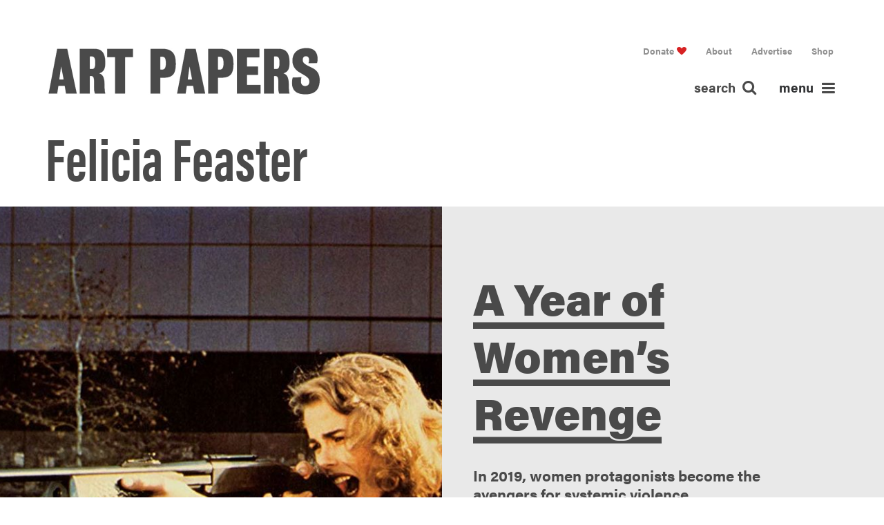

--- FILE ---
content_type: text/html; charset=UTF-8
request_url: https://www.artpapers.org/tag/felicia-feaster/
body_size: 14037
content:
<!DOCTYPE html>
<html class="no-touch" lang="en-US"      xmlns="http://www.w3.org/1999/xhtml">
<head>
    <meta http-equiv="Content-Type" content="text/html; charset=UTF-8">
	        <meta name="viewport" content="width=device-width, initial-scale=1">
	    <link rel="profile" href="http://gmpg.org/xfn/11">
    <link rel="pingback" href="https://www.artpapers.org/xmlrpc.php">
	<meta name='robots' content='index, follow, max-image-preview:large, max-snippet:-1, max-video-preview:-1' />
	<style>img:is([sizes="auto" i], [sizes^="auto," i]) { contain-intrinsic-size: 3000px 1500px }</style>
	
	<!-- This site is optimized with the Yoast SEO plugin v26.2 - https://yoast.com/wordpress/plugins/seo/ -->
	<title>Felicia Feaster Archives - Art Papers</title>
	<link rel="canonical" href="https://www.artpapers.org/tag/felicia-feaster/" />
	<meta property="og:locale" content="en_US" />
	<meta property="og:type" content="article" />
	<meta property="og:title" content="Felicia Feaster Archives - Art Papers" />
	<meta property="og:url" content="https://www.artpapers.org/tag/felicia-feaster/" />
	<meta property="og:site_name" content="Art Papers" />
	<meta name="twitter:card" content="summary_large_image" />
	<meta name="twitter:site" content="@artpapers" />
	<script type="application/ld+json" class="yoast-schema-graph">{"@context":"https://schema.org","@graph":[{"@type":"CollectionPage","@id":"https://www.artpapers.org/tag/felicia-feaster/","url":"https://www.artpapers.org/tag/felicia-feaster/","name":"Felicia Feaster Archives - Art Papers","isPartOf":{"@id":"https://www.artpapers.org/#website"},"primaryImageOfPage":{"@id":"https://www.artpapers.org/tag/felicia-feaster/#primaryimage"},"image":{"@id":"https://www.artpapers.org/tag/felicia-feaster/#primaryimage"},"thumbnailUrl":"https://www.artpapers.org/wp-content/uploads/2020/02/MV5BOGNlYzgxZDItODMzOC00YzhjLWExOTgtYzgyZjIyMjllYzIwXkEyXkFqcGdeQXVyNTI2ODA2NTc@._V1_SY1000_CR0012731000_AL_-e1581442443769.jpg","breadcrumb":{"@id":"https://www.artpapers.org/tag/felicia-feaster/#breadcrumb"},"inLanguage":"en-US"},{"@type":"ImageObject","inLanguage":"en-US","@id":"https://www.artpapers.org/tag/felicia-feaster/#primaryimage","url":"https://www.artpapers.org/wp-content/uploads/2020/02/MV5BOGNlYzgxZDItODMzOC00YzhjLWExOTgtYzgyZjIyMjllYzIwXkEyXkFqcGdeQXVyNTI2ODA2NTc@._V1_SY1000_CR0012731000_AL_-e1581442443769.jpg","contentUrl":"https://www.artpapers.org/wp-content/uploads/2020/02/MV5BOGNlYzgxZDItODMzOC00YzhjLWExOTgtYzgyZjIyMjllYzIwXkEyXkFqcGdeQXVyNTI2ODA2NTc@._V1_SY1000_CR0012731000_AL_-e1581442443769.jpg","width":1193,"height":747,"caption":"Image of women holding a shotgun"},{"@type":"BreadcrumbList","@id":"https://www.artpapers.org/tag/felicia-feaster/#breadcrumb","itemListElement":[{"@type":"ListItem","position":1,"name":"Home","item":"https://www.artpapers.org/"},{"@type":"ListItem","position":2,"name":"Felicia Feaster"}]},{"@type":"WebSite","@id":"https://www.artpapers.org/#website","url":"https://www.artpapers.org/","name":"Art Papers","description":"","potentialAction":[{"@type":"SearchAction","target":{"@type":"EntryPoint","urlTemplate":"https://www.artpapers.org/?s={search_term_string}"},"query-input":{"@type":"PropertyValueSpecification","valueRequired":true,"valueName":"search_term_string"}}],"inLanguage":"en-US"}]}</script>
	<!-- / Yoast SEO plugin. -->


<link rel='dns-prefetch' href='//fonts.googleapis.com' />
<link rel="alternate" type="application/rss+xml" title="Art Papers &raquo; Feed" href="https://www.artpapers.org/feed/" />
<link rel="alternate" type="application/rss+xml" title="Art Papers &raquo; Comments Feed" href="https://www.artpapers.org/comments/feed/" />
<meta name="format-detection" content="telephone=no">
<link rel="alternate" type="application/rss+xml" title="Art Papers &raquo; Felicia Feaster Tag Feed" href="https://www.artpapers.org/tag/felicia-feaster/feed/" />
<script type="text/javascript">
/* <![CDATA[ */
window._wpemojiSettings = {"baseUrl":"https:\/\/s.w.org\/images\/core\/emoji\/16.0.1\/72x72\/","ext":".png","svgUrl":"https:\/\/s.w.org\/images\/core\/emoji\/16.0.1\/svg\/","svgExt":".svg","source":{"concatemoji":"https:\/\/www.artpapers.org\/wp-includes\/js\/wp-emoji-release.min.js?ver=6.8.3"}};
/*! This file is auto-generated */
!function(s,n){var o,i,e;function c(e){try{var t={supportTests:e,timestamp:(new Date).valueOf()};sessionStorage.setItem(o,JSON.stringify(t))}catch(e){}}function p(e,t,n){e.clearRect(0,0,e.canvas.width,e.canvas.height),e.fillText(t,0,0);var t=new Uint32Array(e.getImageData(0,0,e.canvas.width,e.canvas.height).data),a=(e.clearRect(0,0,e.canvas.width,e.canvas.height),e.fillText(n,0,0),new Uint32Array(e.getImageData(0,0,e.canvas.width,e.canvas.height).data));return t.every(function(e,t){return e===a[t]})}function u(e,t){e.clearRect(0,0,e.canvas.width,e.canvas.height),e.fillText(t,0,0);for(var n=e.getImageData(16,16,1,1),a=0;a<n.data.length;a++)if(0!==n.data[a])return!1;return!0}function f(e,t,n,a){switch(t){case"flag":return n(e,"\ud83c\udff3\ufe0f\u200d\u26a7\ufe0f","\ud83c\udff3\ufe0f\u200b\u26a7\ufe0f")?!1:!n(e,"\ud83c\udde8\ud83c\uddf6","\ud83c\udde8\u200b\ud83c\uddf6")&&!n(e,"\ud83c\udff4\udb40\udc67\udb40\udc62\udb40\udc65\udb40\udc6e\udb40\udc67\udb40\udc7f","\ud83c\udff4\u200b\udb40\udc67\u200b\udb40\udc62\u200b\udb40\udc65\u200b\udb40\udc6e\u200b\udb40\udc67\u200b\udb40\udc7f");case"emoji":return!a(e,"\ud83e\udedf")}return!1}function g(e,t,n,a){var r="undefined"!=typeof WorkerGlobalScope&&self instanceof WorkerGlobalScope?new OffscreenCanvas(300,150):s.createElement("canvas"),o=r.getContext("2d",{willReadFrequently:!0}),i=(o.textBaseline="top",o.font="600 32px Arial",{});return e.forEach(function(e){i[e]=t(o,e,n,a)}),i}function t(e){var t=s.createElement("script");t.src=e,t.defer=!0,s.head.appendChild(t)}"undefined"!=typeof Promise&&(o="wpEmojiSettingsSupports",i=["flag","emoji"],n.supports={everything:!0,everythingExceptFlag:!0},e=new Promise(function(e){s.addEventListener("DOMContentLoaded",e,{once:!0})}),new Promise(function(t){var n=function(){try{var e=JSON.parse(sessionStorage.getItem(o));if("object"==typeof e&&"number"==typeof e.timestamp&&(new Date).valueOf()<e.timestamp+604800&&"object"==typeof e.supportTests)return e.supportTests}catch(e){}return null}();if(!n){if("undefined"!=typeof Worker&&"undefined"!=typeof OffscreenCanvas&&"undefined"!=typeof URL&&URL.createObjectURL&&"undefined"!=typeof Blob)try{var e="postMessage("+g.toString()+"("+[JSON.stringify(i),f.toString(),p.toString(),u.toString()].join(",")+"));",a=new Blob([e],{type:"text/javascript"}),r=new Worker(URL.createObjectURL(a),{name:"wpTestEmojiSupports"});return void(r.onmessage=function(e){c(n=e.data),r.terminate(),t(n)})}catch(e){}c(n=g(i,f,p,u))}t(n)}).then(function(e){for(var t in e)n.supports[t]=e[t],n.supports.everything=n.supports.everything&&n.supports[t],"flag"!==t&&(n.supports.everythingExceptFlag=n.supports.everythingExceptFlag&&n.supports[t]);n.supports.everythingExceptFlag=n.supports.everythingExceptFlag&&!n.supports.flag,n.DOMReady=!1,n.readyCallback=function(){n.DOMReady=!0}}).then(function(){return e}).then(function(){var e;n.supports.everything||(n.readyCallback(),(e=n.source||{}).concatemoji?t(e.concatemoji):e.wpemoji&&e.twemoji&&(t(e.twemoji),t(e.wpemoji)))}))}((window,document),window._wpemojiSettings);
/* ]]> */
</script>
<link rel='stylesheet' id='mci-footnotes-no-tooltips-pagelayout-none-css' href='https://www.artpapers.org/wp-content/plugins/footnotes/css/footnotes-nottbrpl0.min.css?ver=2.7.3' type='text/css' media='all' />
<style id='wp-emoji-styles-inline-css' type='text/css'>

	img.wp-smiley, img.emoji {
		display: inline !important;
		border: none !important;
		box-shadow: none !important;
		height: 1em !important;
		width: 1em !important;
		margin: 0 0.07em !important;
		vertical-align: -0.1em !important;
		background: none !important;
		padding: 0 !important;
	}
</style>
<link rel='stylesheet' id='wp-components-css' href='https://www.artpapers.org/wp-includes/css/dist/components/style.min.css?ver=6.8.3' type='text/css' media='all' />
<link rel='stylesheet' id='wp-preferences-css' href='https://www.artpapers.org/wp-includes/css/dist/preferences/style.min.css?ver=6.8.3' type='text/css' media='all' />
<link rel='stylesheet' id='wp-block-editor-css' href='https://www.artpapers.org/wp-includes/css/dist/block-editor/style.min.css?ver=6.8.3' type='text/css' media='all' />
<link rel='stylesheet' id='popup-maker-block-library-style-css' href='https://www.artpapers.org/wp-content/plugins/popup-maker/dist/packages/block-library-style.css?ver=dbea705cfafe089d65f1' type='text/css' media='all' />
<link rel='stylesheet' id='contact-form-7-css' href='https://www.artpapers.org/wp-content/plugins/contact-form-7/includes/css/styles.css?ver=6.1.3' type='text/css' media='all' />
<link rel='stylesheet' id='irecommendthis-css' href='https://www.artpapers.org/wp-content/plugins/i-recommend-this/assets/css/irecommendthis-heart.css?ver=4.0.1' type='text/css' media='all' />
<link rel='stylesheet' id='uncodefont-google-css' href='//fonts.googleapis.com/css?family=Poppins%3A300%2Cregular%2C500%2C600%2C700%7CDroid+Serif%3Aregular%2Citalic%2C700%2C700italic%7CDosis%3A200%2C300%2Cregular%2C500%2C600%2C700%2C800%7CPlayfair+Display%3Aregular%2Citalic%2C700%2C700italic%2C900%2C900italic%7COswald%3A300%2Cregular%2C700%7CRoboto%3A100%2C100italic%2C300%2C300italic%2Cregular%2Citalic%2C500%2C500italic%2C700%2C700italic%2C900%2C900italic%7CNunito%3A200%2C200italic%2C300%2C300italic%2Cregular%2Citalic%2C600%2C600italic%2C700%2C700italic%2C900%2C900italic%7CAbel%3Aregular%7CEwert%3Aregular&#038;subset=devanagari%2Clatin-ext%2Clatin%2Ccyrillic%2Cvietnamese%2Cgreek%2Ccyrillic-ext%2Cgreek-ext&#038;ver=2.3.0.5' type='text/css' media='all' />
<link rel='stylesheet' id='uncode-style-css' href='https://www.artpapers.org/wp-content/themes/uncode/library/css/style.css' type='text/css' media='all' />
<style id='uncode-style-inline-css' type='text/css'>

@media (min-width: 960px) { .limit-width { max-width: 1440px; margin: auto;}}
</style>
<link rel='stylesheet' id='tablepress-default-css' href='https://www.artpapers.org/wp-content/plugins/tablepress/css/build/default.css?ver=3.2.5' type='text/css' media='all' />
<link rel='stylesheet' id='uncode-icons-css' href='https://www.artpapers.org/wp-content/themes/uncode/library/css/uncode-icons.css' type='text/css' media='all' />
<link rel='stylesheet' id='uncode-custom-style-css' href='https://www.artpapers.org/wp-content/themes/uncode/library/css/style-custom.css' type='text/css' media='all' />
<style id='uncode-custom-style-inline-css' type='text/css'>
@font-face {font-family:'bureaugrotesque-threesevenRg';src:url('http://localhost:3000/wp-content/themes/artpapers-theme/assets/fonts/bureaugrotesque-threeseven-webfont.eot');src:url('http://localhost:3000/wp-content/themes/artpapers-theme/assets/fonts/bureaugrotesque-threeseven-webfont.eot?#iefix') format('embedded-opentype'),url('http://localhost:3000/wp-content/themes/artpapers-theme/assets/fonts/bureaugrotesque-threeseven-webfont.woff2') format('woff2'),url('http://localhost:3000/wp-content/themes/artpapers-theme/assets/fonts/bureaugrotesque-threeseven-webfont.woff') format('woff'),url('http://localhost:3000/wp-content/themes/artpapers-theme/assets/fonts/bureaugrotesque-threeseven-webfont.ttf') format('truetype'),url('http://localhost:3000/wp-content/themes/artpapers-theme/assets/fonts/bureaugrotesque-threeseven-webfont.svg#bureaugrotesque-threesevenRg') format('svg');font-weight:normal;font-style:normal;}
</style>
<link rel='stylesheet' id='popup-maker-site-css' href='//www.artpapers.org/wp-content/uploads/pum/pum-site-styles.css?generated=1741790350&#038;ver=1.21.5' type='text/css' media='all' />
<script type="text/javascript" src="https://www.artpapers.org/wp-includes/js/jquery/jquery.min.js?ver=3.7.1" id="jquery-core-js"></script>
<script type="text/javascript" src="https://www.artpapers.org/wp-includes/js/jquery/jquery-migrate.min.js?ver=3.4.1" id="jquery-migrate-js"></script>
<script type="text/javascript" src="https://www.artpapers.org/wp-content/plugins/revslider/public/assets/js/rbtools.min.js?ver=6.6.20" async id="tp-tools-js"></script>
<script type="text/javascript" src="https://www.artpapers.org/wp-content/plugins/revslider/public/assets/js/rs6.min.js?ver=6.6.20" async id="revmin-js"></script>
<script type="text/javascript" id="uncode-init-js-extra">
/* <![CDATA[ */
var SiteParameters = {"days":"days","hours":"hours","minutes":"minutes","seconds":"seconds","constant_scroll":"on","scroll_speed":"2","parallax_factor":"0.25","loading":"Loading\u2026","slide_name":"slide","slide_footer":"footer","ajax_url":"https:\/\/www.artpapers.org\/wp-admin\/admin-ajax.php","nonce_adaptive_images":"5fb3dc976d","enable_debug":"","block_mobile_videos":"","is_frontend_editor":"","mobile_parallax_allowed":"","wireframes_plugin_active":"","sticky_elements":"","lazyload_type":""};
/* ]]> */
</script>
<script type="text/javascript" src="https://www.artpapers.org/wp-content/themes/uncode/library/js/min/init.min.js" id="uncode-init-js"></script>
<script></script><link rel="https://api.w.org/" href="https://www.artpapers.org/wp-json/" /><link rel="alternate" title="JSON" type="application/json" href="https://www.artpapers.org/wp-json/wp/v2/tags/962" /><link rel="EditURI" type="application/rsd+xml" title="RSD" href="https://www.artpapers.org/xmlrpc.php?rsd" />
<script type='text/javascript' data-cfasync='false'>var _mmunch = {'front': false, 'page': false, 'post': false, 'category': false, 'author': false, 'search': false, 'attachment': false, 'tag': false};_mmunch['tag'] = true;</script><script data-cfasync="false" src="//a.mailmunch.co/app/v1/site.js" id="mailmunch-script" data-plugin="mc_mm" data-mailmunch-site-id="876805" async></script>
<!-- Meta Pixel Code -->
<script type='text/javascript'>
!function(f,b,e,v,n,t,s){if(f.fbq)return;n=f.fbq=function(){n.callMethod?
n.callMethod.apply(n,arguments):n.queue.push(arguments)};if(!f._fbq)f._fbq=n;
n.push=n;n.loaded=!0;n.version='2.0';n.queue=[];t=b.createElement(e);t.async=!0;
t.src=v;s=b.getElementsByTagName(e)[0];s.parentNode.insertBefore(t,s)}(window,
document,'script','https://connect.facebook.net/en_US/fbevents.js?v=next');
</script>
<!-- End Meta Pixel Code -->

      <script type='text/javascript'>
        var url = window.location.origin + '?ob=open-bridge';
        fbq('set', 'openbridge', '344731303469704', url);
      </script>
    <script type='text/javascript'>fbq('init', '344731303469704', {}, {
    "agent": "wordpress-6.8.3-3.0.16"
})</script><script type='text/javascript'>
    fbq('track', 'PageView', []);
  </script>
<!-- Meta Pixel Code -->
<noscript>
<img height="1" width="1" style="display:none" alt="fbpx"
src="https://www.facebook.com/tr?id=344731303469704&ev=PageView&noscript=1" />
</noscript>
<!-- End Meta Pixel Code -->
<style type="text/css">.recentcomments a{display:inline !important;padding:0 !important;margin:0 !important;}</style><meta name="generator" content="Powered by Slider Revolution 6.6.20 - responsive, Mobile-Friendly Slider Plugin for WordPress with comfortable drag and drop interface." />
<link rel="icon" href="https://www.artpapers.org/wp-content/uploads/2017/10/cropped-ap-32x32.png" sizes="32x32" />
<link rel="icon" href="https://www.artpapers.org/wp-content/uploads/2017/10/cropped-ap-192x192.png" sizes="192x192" />
<link rel="apple-touch-icon" href="https://www.artpapers.org/wp-content/uploads/2017/10/cropped-ap-180x180.png" />
<meta name="msapplication-TileImage" content="https://www.artpapers.org/wp-content/uploads/2017/10/cropped-ap-270x270.png" />
<script>function setREVStartSize(e){
			//window.requestAnimationFrame(function() {
				window.RSIW = window.RSIW===undefined ? window.innerWidth : window.RSIW;
				window.RSIH = window.RSIH===undefined ? window.innerHeight : window.RSIH;
				try {
					var pw = document.getElementById(e.c).parentNode.offsetWidth,
						newh;
					pw = pw===0 || isNaN(pw) || (e.l=="fullwidth" || e.layout=="fullwidth") ? window.RSIW : pw;
					e.tabw = e.tabw===undefined ? 0 : parseInt(e.tabw);
					e.thumbw = e.thumbw===undefined ? 0 : parseInt(e.thumbw);
					e.tabh = e.tabh===undefined ? 0 : parseInt(e.tabh);
					e.thumbh = e.thumbh===undefined ? 0 : parseInt(e.thumbh);
					e.tabhide = e.tabhide===undefined ? 0 : parseInt(e.tabhide);
					e.thumbhide = e.thumbhide===undefined ? 0 : parseInt(e.thumbhide);
					e.mh = e.mh===undefined || e.mh=="" || e.mh==="auto" ? 0 : parseInt(e.mh,0);
					if(e.layout==="fullscreen" || e.l==="fullscreen")
						newh = Math.max(e.mh,window.RSIH);
					else{
						e.gw = Array.isArray(e.gw) ? e.gw : [e.gw];
						for (var i in e.rl) if (e.gw[i]===undefined || e.gw[i]===0) e.gw[i] = e.gw[i-1];
						e.gh = e.el===undefined || e.el==="" || (Array.isArray(e.el) && e.el.length==0)? e.gh : e.el;
						e.gh = Array.isArray(e.gh) ? e.gh : [e.gh];
						for (var i in e.rl) if (e.gh[i]===undefined || e.gh[i]===0) e.gh[i] = e.gh[i-1];
											
						var nl = new Array(e.rl.length),
							ix = 0,
							sl;
						e.tabw = e.tabhide>=pw ? 0 : e.tabw;
						e.thumbw = e.thumbhide>=pw ? 0 : e.thumbw;
						e.tabh = e.tabhide>=pw ? 0 : e.tabh;
						e.thumbh = e.thumbhide>=pw ? 0 : e.thumbh;
						for (var i in e.rl) nl[i] = e.rl[i]<window.RSIW ? 0 : e.rl[i];
						sl = nl[0];
						for (var i in nl) if (sl>nl[i] && nl[i]>0) { sl = nl[i]; ix=i;}
						var m = pw>(e.gw[ix]+e.tabw+e.thumbw) ? 1 : (pw-(e.tabw+e.thumbw)) / (e.gw[ix]);
						newh =  (e.gh[ix] * m) + (e.tabh + e.thumbh);
					}
					var el = document.getElementById(e.c);
					if (el!==null && el) el.style.height = newh+"px";
					el = document.getElementById(e.c+"_wrapper");
					if (el!==null && el) {
						el.style.height = newh+"px";
						el.style.display = "block";
					}
				} catch(e){
					console.log("Failure at Presize of Slider:" + e)
				}
			//});
		  };</script>
		<style type="text/css" id="wp-custom-css">
			body.ap-body .ap-glossary_list article {
	height: auto !important; 
}		</style>
		<noscript><style> .wpb_animate_when_almost_visible { opacity: 1; }</style></noscript>
<style type="text/css" media="all">
.footnotes_reference_container {margin-top: 24px !important; margin-bottom: 0px !important;}
.footnote_container_prepare > p {border-bottom: 1px solid #aaaaaa !important;}


</style>
	<link rel='stylesheet' id='font-awesome-css'  href='/wp-content/themes/artpapers-theme/assets/css/font-awesome.min.css' type='text/css' media='all' />
	<link rel='stylesheet' id='child-style-css'  href='/wp-content/themes/artpapers-theme/assets/css/main.min.css' type='text/css' media='all' />
</head>
<body class="archive tag tag-felicia-feaster tag-962 wp-theme-uncode wp-child-theme-artpapers-theme  style-color-lxmt-bg ap-body group-blog hormenu-position-left hmenu hmenu-position-left header-full-width main-center-align mobile-parallax-not-allowed ilb-no-bounce unreg qw-body-scroll-disabled wpb-js-composer js-comp-ver-8.7.1 vc_responsive" data-border="0">
<div class="body-borders" data-border="0"><div class="top-border body-border-shadow"></div><div class="right-border body-border-shadow"></div><div class="bottom-border body-border-shadow"></div><div class="left-border body-border-shadow"></div><div class="top-border style-light-bg"></div><div class="right-border style-light-bg"></div><div class="bottom-border style-light-bg"></div><div class="left-border style-light-bg"></div></div><div class="box-wrapper">
    <div class="box-container">
        <script type="text/javascript">UNCODE.initBox()</script>
				<div class="menu-wrapper">
													
													<header id="masthead" class="ap-pagehead navbar menu-primary menu-light submenu-light style-light-original menu-with-logo">
														<div class="menu-container style-color-xsdn-bg menu-no-borders">
															<div class="row-menu limit-width">
																<div class="row-menu-inner">
																	<div id="logo-container-mobile" class="col-lg-0 logo-container middle desktop-hidden">
                                                                        <a class="ap-header_textlogo" href="/">Art Papers</a>
																		<div class="mmb-container mmb-container--left"><div class="mobile-menu-button mobile-menu-button-light lines-button x2"><span class="lines"></span></div></div>
																		<div id="main-logo" class="navbar-header style-light">
																			<a href="https://www.artpapers.org" class="navbar-brand" data-minheight="20"><span class="sr-only text-logo h3 logo-skinnable" data-maxheight="20" style="font-size:20px;">Art Papers</span></a>
																		</div>
																		<div class="mmb-container"></div>
																	</div>
																	<div class="ap-menu_search"><ul class="menu-smart sm menu-icons"><li class="menu-item-link search-icon style-light dropdown"><a href="#" class="trigger-overlay search-icon" data-area="search" data-container="box-container">
													<span class="search-label">search </span><i class="fa fa-search"></i></a>
                                        <ul role="menu" class="drop-menu desktop-hidden">
                                            <li>
                                                <form class="search" method="get" action="https://www.artpapers.org/">
                                                    <input type="search" class="search-field no-livesearch" placeholder="Search…" value="" name="s" title="Search for:" />
                                                </form>
                                            </li>
                                        </ul></li><li class="menu-item-link ap-menu-toggleWrap">
                                    <a href="#" class="ap-menu-toggle">
                                        menu <i class="fa fa-bars"></i>
                                    </a>
                                </li></ul></div>
																	<div class="col-lg-12 main-menu-container middle">
																		<div class="menu-horizontal">
																			<div class="menu-horizontal-inner">
																				<div class="nav navbar-nav navbar-main visible-lg ap-menu_desktop mobile-hidden tablet-hidden navbar-nav-last"><ul id="menu-top-menu" class="menu-primary-inner menu-smart sm"><li id="menu-item-2119" class="ap-pagehead--donate menu-item menu-item-type-post_type menu-item-object-page menu-item-2119 menu-item-link"><a title="Donate" href="https://www.artpapers.org/donate/">Donate<i class="fa fa-angle-right fa-dropdown"></i></a></li>
<li id="menu-item-49" class="menu-item menu-item-type-post_type menu-item-object-page menu-item-has-children menu-item-49 dropdown menu-item-link"><a title="About" href="https://www.artpapers.org/about/" data-toggle="dropdown" class="dropdown-toggle" data-type="title">About<i class="fa fa-angle-down fa-dropdown"></i></a>
<ul role="menu" class="drop-menu">
	<li id="menu-item-548" class="menu-item menu-item-type-post_type menu-item-object-page menu-item-548"><a title="Mission" href="https://www.artpapers.org/about/mission/">Mission<i class="fa fa-angle-right fa-dropdown"></i></a></li>
	<li id="menu-item-574" class="menu-item menu-item-type-taxonomy menu-item-object-group menu-item-574"><a title="People" href="https://www.artpapers.org/group/us/">People<i class="fa fa-angle-right fa-dropdown"></i></a></li>
	<li id="menu-item-1580" class="menu-item menu-item-type-post_type_archive menu-item-object-work menu-item-1580"><a title="Work With Us" href="https://www.artpapers.org/work/">Work With Us<i class="fa fa-angle-right fa-dropdown"></i></a></li>
	<li id="menu-item-1193" class="menu-item menu-item-type-post_type_archive menu-item-object-retrospective menu-item-1193"><a title="Retrospective" href="https://www.artpapers.org/retrospective/">Retrospective<i class="fa fa-angle-right fa-dropdown"></i></a></li>
	<li id="menu-item-544" class="menu-item menu-item-type-post_type menu-item-object-page menu-item-544"><a title="Press" href="https://www.artpapers.org/about/press/">Press<i class="fa fa-angle-right fa-dropdown"></i></a></li>
	<li id="menu-item-543" class="menu-item menu-item-type-post_type menu-item-object-page menu-item-543"><a title="Contact" href="https://www.artpapers.org/about/contact/">Contact<i class="fa fa-angle-right fa-dropdown"></i></a></li>
</ul>
</li>
<li id="menu-item-51" class="menu-item menu-item-type-post_type menu-item-object-page menu-item-51 menu-item-link"><a title="Advertise" href="https://www.artpapers.org/advertise/">Advertise<i class="fa fa-angle-right fa-dropdown"></i></a></li>
<li id="menu-item-1609" class="menu-item menu-item-type-custom menu-item-object-custom menu-item-1609 menu-item-link"><a title="Shop" target="_blank" href="https://art-papers-shop.myshopify.com/">Shop<i class="fa fa-angle-right fa-dropdown"></i></a></li>
</ul></div><div class="ap-menu_mobile desktop-hidden">
														 							<div class="menu-bottom-menu-container"><ul id="menu-bottom-menu" class="ap-menuu_primary menu-smart sm sm-vertical mobile-secondary-menu"><li id="menu-item-1071" class="ap-menu_highlight menu-item menu-item-type-taxonomy menu-item-object-category menu-item-1071 menu-item-link"><a title="Features" href="https://www.artpapers.org/category/features/">Features<i class="fa fa-angle-right fa-dropdown"></i></a></li>
<li id="menu-item-1072" class="ap-menu_highlight menu-item menu-item-type-taxonomy menu-item-object-category menu-item-1072 menu-item-link"><a title="Projects" href="https://www.artpapers.org/category/projects/">Projects<i class="fa fa-angle-right fa-dropdown"></i></a></li>
<li id="menu-item-1073" class="ap-menu_highlight menu-item menu-item-type-taxonomy menu-item-object-category menu-item-1073 menu-item-link"><a title="Interviews" href="https://www.artpapers.org/category/interviews/">Interviews<i class="fa fa-angle-right fa-dropdown"></i></a></li>
<li id="menu-item-1074" class="ap-menu_highlight menu-item menu-item-type-taxonomy menu-item-object-category menu-item-1074 menu-item-link"><a title="Reviews" href="https://www.artpapers.org/category/reviews/">Reviews<i class="fa fa-angle-right fa-dropdown"></i></a></li>
<li id="menu-item-133" class="menu-item menu-item-type-post_type_archive menu-item-object-dossiers menu-item-133 menu-item-link"><a title="Collections" href="https://www.artpapers.org/dossiers/">Collections<i class="fa fa-angle-right fa-dropdown"></i></a></li>
<li id="menu-item-13408" class="menu-item menu-item-type-taxonomy menu-item-object-category menu-item-13408 menu-item-link"><a title="Atlanta" href="https://www.artpapers.org/category/atlanta/">Atlanta<i class="fa fa-angle-right fa-dropdown"></i></a></li>
<li id="menu-item-1075" class="menu-item menu-item-type-taxonomy menu-item-object-category menu-item-1075 menu-item-link"><a title="Letters" href="https://www.artpapers.org/category/letters/">Letters<i class="fa fa-angle-right fa-dropdown"></i></a></li>
<li id="menu-item-211" class="menu-item menu-item-type-post_type_archive menu-item-object-glossary menu-item-211 menu-item-link"><a title="Glossary" href="https://www.artpapers.org/glossary/">Glossary<i class="fa fa-angle-right fa-dropdown"></i></a></li>
<li id="menu-item-508" class="menu-item menu-item-type-post_type_archive menu-item-object-events menu-item-has-children menu-item-508 dropdown menu-item-link"><a title="Events" href="https://www.artpapers.org/events/" data-toggle="dropdown" class="dropdown-toggle" data-type="title">Events<i class="fa fa-angle-down fa-dropdown"></i></a>
<ul role="menu" class="drop-menu">
	<li id="menu-item-512" class="menu-item menu-item-type-post_type_archive menu-item-object-events menu-item-512"><a title="Upcoming Events" href="https://www.artpapers.org/events/">Upcoming Events<i class="fa fa-angle-right fa-dropdown"></i></a></li>
	<li id="menu-item-514" class="menu-item menu-item-type-custom menu-item-object-custom menu-item-514"><a title="Past Events" href="/events/?past">Past Events<i class="fa fa-angle-right fa-dropdown"></i></a></li>
	<li id="menu-item-9227" class="menu-item menu-item-type-post_type menu-item-object-events menu-item-9227"><a title="Auction" href="https://www.artpapers.org/events/art-papers-23rd-annual-art-auction/">Auction<i class="fa fa-angle-right fa-dropdown"></i></a></li>
	<li id="menu-item-6155" class="menu-item menu-item-type-custom menu-item-object-custom menu-item-6155"><a title="ART PAPERS LIVE" href="/events/?live">ART PAPERS LIVE<i class="fa fa-angle-right fa-dropdown"></i></a></li>
</ul>
</li>
</ul></div><div class="menu-top-menu-container"><ul id="menu-top-menu-1" class="ap-menuu_secondary menu-smart sm sm-vertical mobile-secondary-menu"><li class="ap-pagehead--donate menu-item menu-item-type-post_type menu-item-object-page menu-item-2119 menu-item-link"><a title="Donate" href="https://www.artpapers.org/donate/">Donate<i class="fa fa-angle-right fa-dropdown"></i></a></li>
<li class="menu-item menu-item-type-post_type menu-item-object-page menu-item-has-children menu-item-49 dropdown menu-item-link"><a title="About" href="https://www.artpapers.org/about/" data-toggle="dropdown" class="dropdown-toggle" data-type="title">About<i class="fa fa-angle-down fa-dropdown"></i></a>
<ul role="menu" class="drop-menu">
	<li class="menu-item menu-item-type-post_type menu-item-object-page menu-item-548"><a title="Mission" href="https://www.artpapers.org/about/mission/">Mission<i class="fa fa-angle-right fa-dropdown"></i></a></li>
	<li class="menu-item menu-item-type-taxonomy menu-item-object-group menu-item-574"><a title="People" href="https://www.artpapers.org/group/us/">People<i class="fa fa-angle-right fa-dropdown"></i></a></li>
	<li class="menu-item menu-item-type-post_type_archive menu-item-object-work menu-item-1580"><a title="Work With Us" href="https://www.artpapers.org/work/">Work With Us<i class="fa fa-angle-right fa-dropdown"></i></a></li>
	<li class="menu-item menu-item-type-post_type_archive menu-item-object-retrospective menu-item-1193"><a title="Retrospective" href="https://www.artpapers.org/retrospective/">Retrospective<i class="fa fa-angle-right fa-dropdown"></i></a></li>
	<li class="menu-item menu-item-type-post_type menu-item-object-page menu-item-544"><a title="Press" href="https://www.artpapers.org/about/press/">Press<i class="fa fa-angle-right fa-dropdown"></i></a></li>
	<li class="menu-item menu-item-type-post_type menu-item-object-page menu-item-543"><a title="Contact" href="https://www.artpapers.org/about/contact/">Contact<i class="fa fa-angle-right fa-dropdown"></i></a></li>
</ul>
</li>
<li class="menu-item menu-item-type-post_type menu-item-object-page menu-item-51 menu-item-link"><a title="Advertise" href="https://www.artpapers.org/advertise/">Advertise<i class="fa fa-angle-right fa-dropdown"></i></a></li>
<li class="menu-item menu-item-type-custom menu-item-object-custom menu-item-1609 menu-item-link"><a title="Shop" target="_blank" href="https://art-papers-shop.myshopify.com/">Shop<i class="fa fa-angle-right fa-dropdown"></i></a></li>
</ul></div></div></div>
																		</div>
																	</div>
																</div>
															</div>
														</div>
													</header>
												</div>        <script type="text/javascript">UNCODE.fixMenuHeight()</script>
        <div class="main-wrapper">
            <div class="main-container">
                <div class="page-wrapper">
                    <div class="sections-container"><div id="page-header"><div class="header-wrapper header-uncode-block">
									<div data-parent="true" class="vc_row ap-header ap-header--global row-container boomapps_vcrow"><div class="row limit-width row-parent row-header"><div class="wpb_row row-inner"><div class="wpb_column pos-top pos-center align_left column_parent col-lg-12 boomapps_vccolumn single-internal-gutter"><div class="uncol style-light"  ><div class="uncoltable"><div class="uncell  boomapps_vccolumn no-block-padding"><div class="uncont">
	<div class="wpb_raw_code wpb_raw_html " >
		<div class="wpb_wrapper">
			<a href="/" class="ap-header_textlogo">Art Papers</a>
		</div>
	</div>
<div class="vc_wp_custommenu wpb_content_element ap-menu_secondary" ><div class="widget widget_nav_menu"><div class="menu-bottom-menu-container"><ul id="menu-bottom-menu-1" class="menu-smart sm menu-horizontal"><li class="ap-menu_highlight menu-item menu-item-type-taxonomy menu-item-object-category menu-item-1071"><a href="https://www.artpapers.org/category/features/">Features</a></li>
<li class="ap-menu_highlight menu-item menu-item-type-taxonomy menu-item-object-category menu-item-1072"><a href="https://www.artpapers.org/category/projects/">Projects</a></li>
<li class="ap-menu_highlight menu-item menu-item-type-taxonomy menu-item-object-category menu-item-1073"><a href="https://www.artpapers.org/category/interviews/">Interviews</a></li>
<li class="ap-menu_highlight menu-item menu-item-type-taxonomy menu-item-object-category menu-item-1074"><a href="https://www.artpapers.org/category/reviews/">Reviews</a></li>
<li class="menu-item menu-item-type-post_type_archive menu-item-object-dossiers menu-item-133"><a href="https://www.artpapers.org/dossiers/">Collections</a></li>
<li class="menu-item menu-item-type-taxonomy menu-item-object-category menu-item-13408"><a href="https://www.artpapers.org/category/atlanta/">Atlanta</a></li>
<li class="menu-item menu-item-type-taxonomy menu-item-object-category menu-item-1075"><a href="https://www.artpapers.org/category/letters/">Letters</a></li>
<li class="menu-item menu-item-type-post_type_archive menu-item-object-glossary menu-item-211"><a href="https://www.artpapers.org/glossary/">Glossary</a></li>
<li class="menu-item menu-item-type-post_type_archive menu-item-object-events menu-item-has-children menu-item-508"><a href="https://www.artpapers.org/events/">Events</a>
<ul class="sub-menu">
	<li class="menu-item menu-item-type-post_type_archive menu-item-object-events menu-item-512"><a href="https://www.artpapers.org/events/">Upcoming Events</a></li>
	<li class="menu-item menu-item-type-custom menu-item-object-custom menu-item-514"><a href="/events/?past">Past Events</a></li>
	<li class="menu-item menu-item-type-post_type menu-item-object-events menu-item-9227"><a href="https://www.artpapers.org/events/art-papers-23rd-annual-art-auction/">Auction</a></li>
	<li class="menu-item menu-item-type-custom menu-item-object-custom menu-item-6155"><a href="/events/?live">ART PAPERS LIVE</a></li>
</ul>
</li>
</ul></div></div></div></div></div></div></div></div><script id="script-726269" data-row="script-726269" type="text/javascript" class="vc_controls">UNCODE.initRow(document.getElementById("script-726269"));</script></div></div></div></div></div><script type="text/javascript">UNCODE.initHeader();</script><div class="page-body style-light-bg">
          <div class="post-wrapper">
          	<div class="post-body"><div class="post-content"><div class="row-container">
		  					<div class="row row-parent style-light double-top-padding double-bottom-padding">
									<div class="post-title-wrapper"><div class="limit-width"><h1 class="post-title">Felicia Feaster</h1></div></div><div id="index-468519896">
				<div class="ap-archive_list">
<article id="post-5880" class="post-5880 post type-post status-publish format-standard has-post-thumbnail hentry category-features tag-feature tag-film tag-web-2020 tag-felicia-feaster tag-hustlers tag-revenge tag-cinema">
                    <a class="ap-item--featured" href="https://www.artpapers.org/a-year-of-womens-revenge/" aria-hidden="true" style="background-image:url(https://www.artpapers.org/wp-content/uploads/2020/02/MV5BOGNlYzgxZDItODMzOC00YzhjLWExOTgtYzgyZjIyMjllYzIwXkEyXkFqcGdeQXVyNTI2ODA2NTc@._V1_SY1000_CR0012731000_AL_-e1581442443769.jpg)">
            <span class="sr-only">Read More of "A Year of Women&#8217;s Revenge"</span>
        </a>
        <div class="ap-item--info">
        <h2 id="post-5880" class="ap-item--title">
            <a href="https://www.artpapers.org/a-year-of-womens-revenge/">A Year of Women&#8217;s Revenge</a>
        </h2>
        <div class="ap-item--excerpt"><p>In 2019, women protagonists become the avengers for systemic violence. </p>
</div>
        <div class="ap-item--meta">
                            <dl>
                    <dt>Type:</dt><dd>Features                    </dd>
                </dl>
                                        <dl><dt>Source:</dt><dd>February 12, 2020 </dd></dl>
                                                    <dl><dt>Credit:</dt><dd>Text / Felicia Feaster </dd></dl>
                    </div>

        <div class="ap-item---actions">
            <a class=" ap-btn ap-item--more" href="https://www.artpapers.org/a-year-of-womens-revenge/">
                <span class="sr-only">Read </span>More<span class="sr-only"> of "A Year of Women&#8217;s Revenge"</span>
            </a>
        </div>
    </div>

</article><!-- #post-## --></div>
			</div>
								</div>
							</div></div></div>
          </div>
        </div>								</div><!-- sections container -->
							</div><!-- page wrapper -->
												<footer id="colophon" class="site-footer">
							<div data-parent="true" class="vc_row ap-footer row-container boomapps_vcrow"><div class="row limit-width row-parent"><div class="wpb_row row-inner"><div class="wpb_column pos-bottom pos-center align_center column_parent col-lg-4 boomapps_vccolumn single-internal-gutter"><div class="uncol style-light"  ><div class="uncoltable"><div class="uncell  boomapps_vccolumn no-block-padding"><div class="uncont"><div class="uncode_text_column ap-footer_newsletter" ><p><a href="http://eepurl.com/nx_v9">Sign up for our Newsletter</a></p>
</div></div></div></div></div></div><div class="wpb_column pos-bottom pos-center align_center column_parent col-lg-4 boomapps_vccolumn single-internal-gutter"><div class="uncol style-light"  ><div class="uncoltable"><div class="uncell  boomapps_vccolumn no-block-padding"><div class="uncont">
	<div class="wpb_raw_code wpb_raw_html " >
		<div class="wpb_wrapper">
			<a href="/" class="ap-header_textlogo">Art Papers</a>
		</div>
	</div>
<div class="vc_wp_custommenu wpb_content_element ap-footer_social" ><div class="widget widget_nav_menu"><h2 class="widgettitle">Follow:</h2><div class="menu-social-menu-container"><ul id="menu-social-menu" class="menu"><li id="menu-item-18" class="ap-social_facebook menu-item menu-item-type-custom menu-item-object-custom menu-item-18"><a href="https://www.facebook.com/artpapers">Facebook</a></li>
<li id="menu-item-20" class="ap-social_instagram menu-item menu-item-type-custom menu-item-object-custom menu-item-20"><a href="http://instagram.com/artpapers">Instagram</a></li>
<li id="menu-item-19" class="ap-social_twitter menu-item menu-item-type-custom menu-item-object-custom menu-item-19"><a href="http://twitter.com/artpapers">Twitter</a></li>
</ul></div></div></div></div></div></div></div></div><div class="wpb_column pos-bottom pos-center align_center column_parent col-lg-4 boomapps_vccolumn single-internal-gutter"><div class="uncol style-light"  ><div class="uncoltable"><div class="uncell  boomapps_vccolumn no-block-padding"><div class="uncont"><div class="vc_wp_custommenu wpb_content_element ap-footer_menu" ><div class="widget widget_nav_menu"><div class="menu-top-menu-container"><ul id="menu-top-menu-2" class="menu"><li class="ap-pagehead--donate menu-item menu-item-type-post_type menu-item-object-page menu-item-2119"><a href="https://www.artpapers.org/donate/">Donate</a></li>
<li class="menu-item menu-item-type-post_type menu-item-object-page menu-item-has-children menu-item-49"><a href="https://www.artpapers.org/about/">About</a>
<ul class="sub-menu">
	<li class="menu-item menu-item-type-post_type menu-item-object-page menu-item-548"><a href="https://www.artpapers.org/about/mission/">Mission</a></li>
	<li class="menu-item menu-item-type-taxonomy menu-item-object-group menu-item-574"><a href="https://www.artpapers.org/group/us/">People</a></li>
	<li class="menu-item menu-item-type-post_type_archive menu-item-object-work menu-item-1580"><a href="https://www.artpapers.org/work/">Work With Us</a></li>
	<li class="menu-item menu-item-type-post_type_archive menu-item-object-retrospective menu-item-1193"><a href="https://www.artpapers.org/retrospective/">Retrospective</a></li>
	<li class="menu-item menu-item-type-post_type menu-item-object-page menu-item-544"><a href="https://www.artpapers.org/about/press/">Press</a></li>
	<li class="menu-item menu-item-type-post_type menu-item-object-page menu-item-543"><a href="https://www.artpapers.org/about/contact/">Contact</a></li>
</ul>
</li>
<li class="menu-item menu-item-type-post_type menu-item-object-page menu-item-51"><a href="https://www.artpapers.org/advertise/">Advertise</a></li>
<li class="menu-item menu-item-type-custom menu-item-object-custom menu-item-1609"><a target="_blank" href="https://art-papers-shop.myshopify.com/">Shop</a></li>
</ul></div></div></div></div></div></div></div></div><script id="script-104679" data-row="script-104679" type="text/javascript" class="vc_controls">UNCODE.initRow(document.getElementById("script-104679"));</script></div></div></div><div class="row-container style-light-bg footer-center footer-last">
		  					<div class="row row-parent style-light limit-width no-top-padding no-h-padding no-bottom-padding">
									<div class="site-info uncell col-lg-6 pos-middle text-center">&copy; 2025 Art Papers. All rights reserved</div><!-- site info -->
								</div>
							</div>						</footer>
																	</div><!-- main container -->
				</div><!-- main wrapper -->
							</div><!-- box container -->
		</div><!-- box wrapper -->
		
					<div class="overlay overlay-sequential style-dark style-dark-bg overlay-search" data-area="search" data-container="box-container">
				<div class="mmb-container"><div class="menu-close-search mobile-menu-button menu-button-offcanvas mobile-menu-button-dark lines-button x2 overlay-close close" data-area="search" data-container="box-container"><span class="lines"></span></div></div>
				<div class="search-container"><form action="https://www.artpapers.org/" method="get">
	<div class="search-container-inner">
		<input type="search" class="search-field form-fluid no-livesearch" placeholder="Search…" value="" name="s" title="Search for:">
		<i class="fa fa-search3"></i>

			</div>
</form>
</div>
			</div>
		
	
		<script>
			window.RS_MODULES = window.RS_MODULES || {};
			window.RS_MODULES.modules = window.RS_MODULES.modules || {};
			window.RS_MODULES.waiting = window.RS_MODULES.waiting || [];
			window.RS_MODULES.defered = false;
			window.RS_MODULES.moduleWaiting = window.RS_MODULES.moduleWaiting || {};
			window.RS_MODULES.type = 'compiled';
		</script>
		<script type="speculationrules">
{"prefetch":[{"source":"document","where":{"and":[{"href_matches":"\/*"},{"not":{"href_matches":["\/wp-*.php","\/wp-admin\/*","\/wp-content\/uploads\/*","\/wp-content\/*","\/wp-content\/plugins\/*","\/wp-content\/themes\/artpapers-theme\/*","\/wp-content\/themes\/uncode\/*","\/*\\?(.+)"]}},{"not":{"selector_matches":"a[rel~=\"nofollow\"]"}},{"not":{"selector_matches":".no-prefetch, .no-prefetch a"}}]},"eagerness":"conservative"}]}
</script>
<div 
	id="pum-12045" 
	role="dialog" 
	aria-modal="false"
	class="pum pum-overlay pum-theme-6981 pum-theme-default-theme popmake-overlay click_open" 
	data-popmake="{&quot;id&quot;:12045,&quot;slug&quot;:&quot;matching-donations-push&quot;,&quot;theme_id&quot;:6981,&quot;cookies&quot;:[],&quot;triggers&quot;:[{&quot;type&quot;:&quot;click_open&quot;,&quot;settings&quot;:{&quot;extra_selectors&quot;:&quot;&quot;,&quot;cookie_name&quot;:null}}],&quot;mobile_disabled&quot;:null,&quot;tablet_disabled&quot;:null,&quot;meta&quot;:{&quot;display&quot;:{&quot;stackable&quot;:false,&quot;overlay_disabled&quot;:false,&quot;scrollable_content&quot;:false,&quot;disable_reposition&quot;:false,&quot;size&quot;:false,&quot;responsive_min_width&quot;:false,&quot;responsive_min_width_unit&quot;:false,&quot;responsive_max_width&quot;:false,&quot;responsive_max_width_unit&quot;:false,&quot;custom_width&quot;:false,&quot;custom_width_unit&quot;:false,&quot;custom_height&quot;:false,&quot;custom_height_unit&quot;:false,&quot;custom_height_auto&quot;:false,&quot;location&quot;:false,&quot;position_from_trigger&quot;:false,&quot;position_top&quot;:false,&quot;position_left&quot;:false,&quot;position_bottom&quot;:false,&quot;position_right&quot;:false,&quot;position_fixed&quot;:false,&quot;animation_type&quot;:false,&quot;animation_speed&quot;:false,&quot;animation_origin&quot;:false,&quot;overlay_zindex&quot;:false,&quot;zindex&quot;:false},&quot;close&quot;:{&quot;text&quot;:false,&quot;button_delay&quot;:false,&quot;overlay_click&quot;:false,&quot;esc_press&quot;:false,&quot;f4_press&quot;:false},&quot;click_open&quot;:[]}}">

	<div id="popmake-12045" class="pum-container popmake theme-6981 pum-responsive pum-responsive-medium responsive size-medium">

				
				
		
				<div class="pum-content popmake-content" tabindex="0">
			<p>Now through September 30 th , your contributions to Art papers will be matched up to $5,000!<br />
Thanks to Atlanta legend, Mr. John Wieland.</p>
<p>Double your impact by supporting Art Papers today!</p>
<p>Donate <a href="https://www.artpapers.org/donate/"><strong>HERE</strong></a></p>
		</div>

				
							<button type="button" class="pum-close popmake-close" aria-label="Close">
			&#215;			</button>
		
	</div>

</div>
    <!-- Meta Pixel Event Code -->
    <script type='text/javascript'>
        document.addEventListener( 'wpcf7mailsent', function( event ) {
        if( "fb_pxl_code" in event.detail.apiResponse){
          eval(event.detail.apiResponse.fb_pxl_code);
        }
      }, false );
    </script>
    <!-- End Meta Pixel Event Code -->
    <div id='fb-pxl-ajax-code'></div><script type="text/html" id="wpb-modifications"> window.wpbCustomElement = 1; </script><link rel='stylesheet' id='rs-plugin-settings-css' href='https://www.artpapers.org/wp-content/plugins/revslider/public/assets/css/rs6.css?ver=6.6.20' type='text/css' media='all' />
<style id='rs-plugin-settings-inline-css' type='text/css'>
#rs-demo-id {}
</style>
<script type="text/javascript" src="https://www.artpapers.org/wp-includes/js/underscore.min.js?ver=1.13.7" id="underscore-js"></script>
<script type="text/javascript" id="daves-wordpress-live-search-js-extra">
/* <![CDATA[ */
var DavesWordPressLiveSearchConfig = {"resultsDirection":"","showThumbs":"false","showExcerpt":"false","displayPostCategory":"false","showMoreResultsLink":"true","minCharsToSearch":"0","xOffset":"0","yOffset":"0","blogURL":"https:\/\/www.artpapers.org","ajaxURL":"https:\/\/www.artpapers.org\/wp-admin\/admin-ajax.php","viewMoreText":"View more results","outdatedJQuery":"Dave's WordPress Live Search requires jQuery 1.2.6 or higher. WordPress ships with current jQuery versions. But if you are seeing this message, it's likely that another plugin is including an earlier version.","resultTemplate":"<ul id=\"dwls_search_results\" class=\"search_results dwls_search_results\">\n<input type=\"hidden\" name=\"query\" value=\"<%- resultsSearchTerm %>\" \/>\n<% _.each(searchResults, function(searchResult, index, list) { %>\n        <%\n        \/\/ Thumbnails\n        if(DavesWordPressLiveSearchConfig.showThumbs == \"true\" && searchResult.attachment_thumbnail) {\n                liClass = \"post_with_thumb\";\n        }\n        else {\n                liClass = \"\";\n        }\n        %>\n        <li class=\"post-<%= searchResult.ID %> daves-wordpress-live-search_result <%- liClass %>\">\n\n        <a href=\"<%= searchResult.permalink %>\" class=\"daves-wordpress-live-search_title\">\n        <% if(DavesWordPressLiveSearchConfig.displayPostCategory == \"true\" && searchResult.post_category !== undefined) { %>\n                <span class=\"search-category\"><%= searchResult.post_category %><\/span>\n        <% } %><span class=\"search-title\"><%= searchResult.post_title %><\/span><\/a>\n\n        <% if(searchResult.post_price !== undefined) { %>\n                <p class=\"price\"><%- searchResult.post_price %><\/p>\n        <% } %>\n\n        <% if(DavesWordPressLiveSearchConfig.showExcerpt == \"true\" && searchResult.post_excerpt) { %>\n                <%= searchResult.post_excerpt %>\n        <% } %>\n\n        <% if(e.displayPostMeta) { %>\n                <p class=\"meta clearfix daves-wordpress-live-search_author\" id=\"daves-wordpress-live-search_author\">Posted by <%- searchResult.post_author_nicename %><\/p><p id=\"daves-wordpress-live-search_date\" class=\"meta clearfix daves-wordpress-live-search_date\"><%- searchResult.post_date %><\/p>\n        <% } %>\n        <div class=\"clearfix\"><\/div><\/li>\n<% }); %>\n\n<% if(searchResults[0].show_more !== undefined && searchResults[0].show_more && DavesWordPressLiveSearchConfig.showMoreResultsLink == \"true\") { %>\n        <div class=\"clearfix search_footer\"><a href=\"<%= DavesWordPressLiveSearchConfig.blogURL %>\/?s=<%-  resultsSearchTerm %>\"><%- DavesWordPressLiveSearchConfig.viewMoreText %><\/a><\/div>\n<% } %>\n\n<\/ul>"};
/* ]]> */
</script>
<script type="text/javascript" src="https://www.artpapers.org/wp-content/plugins/uncode-daves-wordpress-live-search/js/daves-wordpress-live-search.js?ver=6.8.3" id="daves-wordpress-live-search-js"></script>
<script type="text/javascript" src="https://www.artpapers.org/wp-includes/js/dist/hooks.min.js?ver=4d63a3d491d11ffd8ac6" id="wp-hooks-js"></script>
<script type="text/javascript" src="https://www.artpapers.org/wp-includes/js/dist/i18n.min.js?ver=5e580eb46a90c2b997e6" id="wp-i18n-js"></script>
<script type="text/javascript" id="wp-i18n-js-after">
/* <![CDATA[ */
wp.i18n.setLocaleData( { 'text direction\u0004ltr': [ 'ltr' ] } );
/* ]]> */
</script>
<script type="text/javascript" src="https://www.artpapers.org/wp-content/plugins/contact-form-7/includes/swv/js/index.js?ver=6.1.3" id="swv-js"></script>
<script type="text/javascript" id="contact-form-7-js-before">
/* <![CDATA[ */
var wpcf7 = {
    "api": {
        "root": "https:\/\/www.artpapers.org\/wp-json\/",
        "namespace": "contact-form-7\/v1"
    },
    "cached": 1
};
/* ]]> */
</script>
<script type="text/javascript" src="https://www.artpapers.org/wp-content/plugins/contact-form-7/includes/js/index.js?ver=6.1.3" id="contact-form-7-js"></script>
<script type="text/javascript" id="irecommendthis-js-extra">
/* <![CDATA[ */
var irecommendthis = {"nonce":"c55afc46e8","ajaxurl":"https:\/\/www.artpapers.org\/wp-admin\/admin-ajax.php","options":"{\"add_to_posts\":\"0\",\"add_to_other\":\"0\",\"text_zero_suffix\":\"Like this\",\"text_one_suffix\":\"Like\",\"text_more_suffix\":\"Likes\",\"link_title_new\":\"Like this\",\"link_title_active\":\"Unlike this\",\"disable_css\":\"0\",\"hide_zero\":\"1\",\"enable_unique_ip\":\"0\",\"recommend_style\":\"1\"}","removal_delay":"250"};
/* ]]> */
</script>
<script type="text/javascript" src="https://www.artpapers.org/wp-content/plugins/i-recommend-this/assets/js/irecommendthis.js?ver=4.0.1" id="irecommendthis-js"></script>
<script type="text/javascript" src="https://www.artpapers.org/wp-content/themes/artpapers-theme/assets/js/main.min.js" id="child-script-js"></script>
<script type="text/javascript" id="mediaelement-core-js-before">
/* <![CDATA[ */
var mejsL10n = {"language":"en","strings":{"mejs.download-file":"Download File","mejs.install-flash":"You are using a browser that does not have Flash player enabled or installed. Please turn on your Flash player plugin or download the latest version from https:\/\/get.adobe.com\/flashplayer\/","mejs.fullscreen":"Fullscreen","mejs.play":"Play","mejs.pause":"Pause","mejs.time-slider":"Time Slider","mejs.time-help-text":"Use Left\/Right Arrow keys to advance one second, Up\/Down arrows to advance ten seconds.","mejs.live-broadcast":"Live Broadcast","mejs.volume-help-text":"Use Up\/Down Arrow keys to increase or decrease volume.","mejs.unmute":"Unmute","mejs.mute":"Mute","mejs.volume-slider":"Volume Slider","mejs.video-player":"Video Player","mejs.audio-player":"Audio Player","mejs.captions-subtitles":"Captions\/Subtitles","mejs.captions-chapters":"Chapters","mejs.none":"None","mejs.afrikaans":"Afrikaans","mejs.albanian":"Albanian","mejs.arabic":"Arabic","mejs.belarusian":"Belarusian","mejs.bulgarian":"Bulgarian","mejs.catalan":"Catalan","mejs.chinese":"Chinese","mejs.chinese-simplified":"Chinese (Simplified)","mejs.chinese-traditional":"Chinese (Traditional)","mejs.croatian":"Croatian","mejs.czech":"Czech","mejs.danish":"Danish","mejs.dutch":"Dutch","mejs.english":"English","mejs.estonian":"Estonian","mejs.filipino":"Filipino","mejs.finnish":"Finnish","mejs.french":"French","mejs.galician":"Galician","mejs.german":"German","mejs.greek":"Greek","mejs.haitian-creole":"Haitian Creole","mejs.hebrew":"Hebrew","mejs.hindi":"Hindi","mejs.hungarian":"Hungarian","mejs.icelandic":"Icelandic","mejs.indonesian":"Indonesian","mejs.irish":"Irish","mejs.italian":"Italian","mejs.japanese":"Japanese","mejs.korean":"Korean","mejs.latvian":"Latvian","mejs.lithuanian":"Lithuanian","mejs.macedonian":"Macedonian","mejs.malay":"Malay","mejs.maltese":"Maltese","mejs.norwegian":"Norwegian","mejs.persian":"Persian","mejs.polish":"Polish","mejs.portuguese":"Portuguese","mejs.romanian":"Romanian","mejs.russian":"Russian","mejs.serbian":"Serbian","mejs.slovak":"Slovak","mejs.slovenian":"Slovenian","mejs.spanish":"Spanish","mejs.swahili":"Swahili","mejs.swedish":"Swedish","mejs.tagalog":"Tagalog","mejs.thai":"Thai","mejs.turkish":"Turkish","mejs.ukrainian":"Ukrainian","mejs.vietnamese":"Vietnamese","mejs.welsh":"Welsh","mejs.yiddish":"Yiddish"}};
/* ]]> */
</script>
<script type="text/javascript" src="https://www.artpapers.org/wp-includes/js/mediaelement/mediaelement-and-player.min.js?ver=4.2.17" id="mediaelement-core-js"></script>
<script type="text/javascript" src="https://www.artpapers.org/wp-includes/js/mediaelement/mediaelement-migrate.min.js?ver=6.8.3" id="mediaelement-migrate-js"></script>
<script type="text/javascript" id="mediaelement-js-extra">
/* <![CDATA[ */
var _wpmejsSettings = {"pluginPath":"\/wp-includes\/js\/mediaelement\/","classPrefix":"mejs-","stretching":"responsive","audioShortcodeLibrary":"mediaelement","videoShortcodeLibrary":"mediaelement"};
/* ]]> */
</script>
<script type="text/javascript" src="https://www.artpapers.org/wp-includes/js/mediaelement/wp-mediaelement.min.js?ver=6.8.3" id="wp-mediaelement-js"></script>
<script type="text/javascript" src="https://www.artpapers.org/wp-content/themes/uncode/library/js/min/plugins.min.js" id="uncode-plugins-js"></script>
<script type="text/javascript" src="https://www.artpapers.org/wp-content/themes/uncode/library/js/min/app.min.js" id="uncode-app-js"></script>
<script type="text/javascript" src="https://www.artpapers.org/wp-includes/js/jquery/ui/core.min.js?ver=1.13.3" id="jquery-ui-core-js"></script>
<script type="text/javascript" id="popup-maker-site-js-extra">
/* <![CDATA[ */
var pum_vars = {"version":"1.21.5","pm_dir_url":"https:\/\/www.artpapers.org\/wp-content\/plugins\/popup-maker\/","ajaxurl":"https:\/\/www.artpapers.org\/wp-admin\/admin-ajax.php","restapi":"https:\/\/www.artpapers.org\/wp-json\/pum\/v1","rest_nonce":null,"default_theme":"6981","debug_mode":"","disable_tracking":"","home_url":"\/","message_position":"top","core_sub_forms_enabled":"1","popups":[],"cookie_domain":"","analytics_enabled":"1","analytics_route":"analytics","analytics_api":"https:\/\/www.artpapers.org\/wp-json\/pum\/v1"};
var pum_sub_vars = {"ajaxurl":"https:\/\/www.artpapers.org\/wp-admin\/admin-ajax.php","message_position":"top"};
var pum_popups = {"pum-12045":{"triggers":[],"cookies":[],"disable_on_mobile":false,"disable_on_tablet":false,"atc_promotion":null,"explain":null,"type_section":null,"theme_id":6981,"size":"medium","responsive_min_width":"0%","responsive_max_width":"100%","custom_width":"640px","custom_height_auto":false,"custom_height":"380px","scrollable_content":false,"animation_type":"fade","animation_speed":350,"animation_origin":"center top","open_sound":"none","custom_sound":"","location":"center top","position_top":100,"position_bottom":0,"position_left":0,"position_right":0,"position_from_trigger":false,"position_fixed":false,"overlay_disabled":false,"stackable":false,"disable_reposition":false,"zindex":1999999999,"close_button_delay":0,"fi_promotion":null,"close_on_form_submission":false,"close_on_form_submission_delay":0,"close_on_overlay_click":false,"close_on_esc_press":false,"close_on_f4_press":false,"disable_form_reopen":false,"disable_accessibility":false,"theme_slug":"default-theme","id":12045,"slug":"matching-donations-push"}};
/* ]]> */
</script>
<script type="text/javascript" src="//www.artpapers.org/wp-content/uploads/pum/pum-site-scripts.js?defer&amp;generated=1741790350&amp;ver=1.21.5" id="popup-maker-site-js"></script>
<script></script></body>
</html>


--- FILE ---
content_type: text/css
request_url: https://www.artpapers.org/wp-content/themes/artpapers-theme/assets/css/main.min.css
body_size: 69558
content:
@charset "UTF-8";@import url(https://use.typekit.net/dqo4ame.css);body.ap-body .style-dark .style-light #order_review tfoot tr:last-child,body.ap-body .style-dark .style-light .author-details-data .author-name a,body.ap-body .style-dark .style-light .comment-content .comment-author a,body.ap-body .style-dark .style-light .comment-content .comment-author span,body.ap-body .style-dark .style-light .countdown,body.ap-body .style-dark .style-light .counter,body.ap-body .style-dark .style-light .counter-prefix,body.ap-body .style-dark .style-light .counter-suffix,body.ap-body .style-dark .style-light .detail-label,body.ap-body .style-dark .style-light .form-row label,body.ap-body .style-dark .style-light .header-main-container .post-info,body.ap-body .style-dark .style-light .header-main-container .post-info a,body.ap-body .style-dark .style-light .header-wrapper .header-content-inner blockquote.pullquote p:first-child,body.ap-body .style-dark .style-light .header-wrapper .header-scrolldown i,body.ap-body .style-dark .style-light .headings-color,body.ap-body .style-dark .style-light .link,body.ap-body .style-dark .style-light .order-details tfoot tr:last-child,body.ap-body .style-dark .style-light .panel-title>a span:after,body.ap-body .style-dark .style-light .plan .plan-price .price,body.ap-body .style-dark .style-light .row-message,body.ap-body .style-dark .style-light .share-button.share-inline .social.top li,body.ap-body .style-dark .style-light .star-rating,body.ap-body .style-dark .style-light .vc_pie_chart .vc_pie_chart_value,body.ap-body .style-dark .style-light .vc_progress_bar .vc_progress_label,body.ap-body .style-dark .style-light .widget-container.widget_latest_tweets .tweet-text:before,body.ap-body .style-dark .style-light .widget-container.widget_latest_tweets_widget .tweet-text:before,body.ap-body .style-dark .style-light .widget-container.widget_pages li:before,body.ap-body .style-dark .style-light .widget-container.widget_recent_comments li:before,body.ap-body .style-dark .style-light .widget-container.widget_recent_entries li:before,body.ap-body .style-dark .style-light .widget-container.widget_recent_reviews li:before,body.ap-body .style-dark .style-light .widget-container.widget_top_rated_products li:before,body.ap-body .style-dark .style-light .woocommerce #content nav.woocommerce-pagination ul li a,body.ap-body .style-dark .style-light .woocommerce #content nav.woocommerce-pagination ul li span,body.ap-body .style-dark .style-light .woocommerce #content table.cart a.remove,body.ap-body .style-dark .style-light .woocommerce .cart-collaterals .cart_totals .order-total .amount,body.ap-body .style-dark .style-light .woocommerce .cart-collaterals .cart_totals table th,body.ap-body .style-dark .style-light .woocommerce .order_details li strong,body.ap-body .style-dark .style-light .woocommerce .widget_shopping_cart .total,body.ap-body .style-dark .style-light .woocommerce nav.woocommerce-pagination ul li a,body.ap-body .style-dark .style-light .woocommerce nav.woocommerce-pagination ul li span,body.ap-body .style-dark .style-light .woocommerce table.cart a.remove,body.ap-body .style-dark .style-light .woocommerce ul.cart_list:not(.uncode-cart-dropdown) li .amount,body.ap-body .style-dark .style-light .woocommerce ul.cart_list:not(.uncode-cart-dropdown) li .h2,body.ap-body .style-dark .style-light .woocommerce ul.cart_list:not(.uncode-cart-dropdown) li a,body.ap-body .style-dark .style-light .woocommerce ul.product_list_widget:not(.uncode-cart-dropdown) li .amount,body.ap-body .style-dark .style-light .woocommerce ul.product_list_widget:not(.uncode-cart-dropdown) li .h2,body.ap-body .style-dark .style-light .woocommerce ul.product_list_widget:not(.uncode-cart-dropdown) li a,body.ap-body .style-dark .style-light .woocommerce.widget_shopping_cart .total,body.ap-body .style-dark .style-light a,body.ap-body .style-dark .style-light blockquote p,body.ap-body .style-dark .style-light div[class*=sharer-].share-button label,body.ap-body .style-dark .style-light dl dt,body.ap-body .style-dark .style-light form p,body.ap-body .style-dark .style-light h1,body.ap-body .style-dark .style-light h2,body.ap-body .style-dark .style-light h3,body.ap-body .style-dark .style-light h4,body.ap-body .style-dark .style-light h5,body.ap-body .style-dark .style-light h6,body.ap-body .style-dark .style-light input[type=checkbox]:checked:before,body.ap-body .style-dark .style-light p .thank-you,body.ap-body .style-dark .style-light p b,body.ap-body .style-dark .style-light p strong,body.ap-body .style-dark .style-light p.price,body.ap-body .style-dark .style-light span.price,body.ap-body .style-dark .style-light table thead,body.ap-body .style-dark .style-light table.shop_attributes th,body.ap-body .style-dark .style-light table.variations label,body.ap-body .style-dark .style-light td.product-name a,body.ap-body .style-dark .style-light ul.dwls_search_results .daves-wordpress-live-search_author,body.ap-body .style-dark .style-light ul.dwls_search_results .daves-wordpress-live-search_title .search-title,body.ap-body .style-light #order_review tfoot tr:last-child,body.ap-body .style-light .author-details-data .author-name a,body.ap-body .style-light .comment-content .comment-author a,body.ap-body .style-light .comment-content .comment-author span,body.ap-body .style-light .countdown,body.ap-body .style-light .counter,body.ap-body .style-light .counter-prefix,body.ap-body .style-light .counter-suffix,body.ap-body .style-light .detail-label,body.ap-body .style-light .form-row label,body.ap-body .style-light .header-main-container .post-info,body.ap-body .style-light .header-main-container .post-info a,body.ap-body .style-light .header-wrapper .header-content-inner blockquote.pullquote p:first-child,body.ap-body .style-light .header-wrapper .header-scrolldown i,body.ap-body .style-light .headings-color,body.ap-body .style-light .link,body.ap-body .style-light .order-details tfoot tr:last-child,body.ap-body .style-light .panel-title>a span:after,body.ap-body .style-light .plan .plan-price .price,body.ap-body .style-light .row-message,body.ap-body .style-light .share-button.share-inline .social.top li,body.ap-body .style-light .star-rating,body.ap-body .style-light .vc_pie_chart .vc_pie_chart_value,body.ap-body .style-light .vc_progress_bar .vc_progress_label,body.ap-body .style-light .widget-container.widget_latest_tweets .tweet-text:before,body.ap-body .style-light .widget-container.widget_latest_tweets_widget .tweet-text:before,body.ap-body .style-light .widget-container.widget_pages li:before,body.ap-body .style-light .widget-container.widget_recent_comments li:before,body.ap-body .style-light .widget-container.widget_recent_entries li:before,body.ap-body .style-light .widget-container.widget_recent_reviews li:before,body.ap-body .style-light .widget-container.widget_top_rated_products li:before,body.ap-body .style-light .woocommerce #content nav.woocommerce-pagination ul li a,body.ap-body .style-light .woocommerce #content nav.woocommerce-pagination ul li span,body.ap-body .style-light .woocommerce #content table.cart a.remove,body.ap-body .style-light .woocommerce .cart-collaterals .cart_totals .order-total .amount,body.ap-body .style-light .woocommerce .cart-collaterals .cart_totals table th,body.ap-body .style-light .woocommerce .order_details li strong,body.ap-body .style-light .woocommerce .widget_shopping_cart .total,body.ap-body .style-light .woocommerce nav.woocommerce-pagination ul li a,body.ap-body .style-light .woocommerce nav.woocommerce-pagination ul li span,body.ap-body .style-light .woocommerce table.cart a.remove,body.ap-body .style-light .woocommerce ul.cart_list:not(.uncode-cart-dropdown) li .amount,body.ap-body .style-light .woocommerce ul.cart_list:not(.uncode-cart-dropdown) li .h2,body.ap-body .style-light .woocommerce ul.cart_list:not(.uncode-cart-dropdown) li a,body.ap-body .style-light .woocommerce ul.product_list_widget:not(.uncode-cart-dropdown) li .amount,body.ap-body .style-light .woocommerce ul.product_list_widget:not(.uncode-cart-dropdown) li .h2,body.ap-body .style-light .woocommerce ul.product_list_widget:not(.uncode-cart-dropdown) li a,body.ap-body .style-light .woocommerce.widget_shopping_cart .total,body.ap-body .style-light a,body.ap-body .style-light blockquote p,body.ap-body .style-light div[class*=sharer-].share-button label,body.ap-body .style-light dl dt,body.ap-body .style-light form p,body.ap-body .style-light h1,body.ap-body .style-light h2,body.ap-body .style-light h3,body.ap-body .style-light h4,body.ap-body .style-light h5,body.ap-body .style-light h6,body.ap-body .style-light input[type=checkbox]:checked:before,body.ap-body .style-light p .thank-you,body.ap-body .style-light p b,body.ap-body .style-light p strong,body.ap-body .style-light p.price,body.ap-body .style-light span.price,body.ap-body .style-light table thead,body.ap-body .style-light table.shop_attributes th,body.ap-body .style-light table.variations label,body.ap-body .style-light td.product-name a,body.ap-body .style-light ul.dwls_search_results .daves-wordpress-live-search_author,body.ap-body .style-light ul.dwls_search_results .daves-wordpress-live-search_title .search-title,body.ap-body .style-light.style-override .link,body.ap-body .style-light.style-override a,body.ap-body .style-light.style-override input[type=checkbox]:checked:before{color:#4a4a4a;font-family:acumin-pro,san-serif}body.ap-body .btn-link:not(.btn-custom-typo),body.ap-body .btn:not(.btn-custom-typo),body.ap-body .buttons-style,body.ap-body .nav-tabs,body.ap-body .panel-title>a span,body.ap-body .search_footer,body.ap-body .wc-forward,body.ap-body .wc-forward a,body.ap-body button[type=submit],body.ap-body input[type=button],body.ap-body input[type=reset],body.ap-body input[type=submit]{font-family:acumin-pro,san-serif!important}body.ap-body{background:#fff;color:#4a4a4a;font-family:acumin-pro,san-serif}body.ap-body #page-header{display:none}@media (min-width:960px){body.ap-body #page-header{display:block}body.ap-body #page-header .ap-header--home{padding:0 36px}body.ap-body #page-header .ap-header--global{margin:68px 0 38px;padding:0 36px}}body.ap-body .main-container .row-container .row-parent .row-parent{padding:36px 0}@media (min-width:960px){body.ap-body .main-container .row-container .row-parent .row-parent{padding:18px 36px}}body.ap-body .main-container .row-container .double-top-padding{padding-top:18px}body.ap-body .main-container .row-container .double-bottom-padding{padding-bottom:18px}@media (min-width:570px){body.ap-body .limit-width{max-width:1440px}}@media (min-width:960px){body.ap-body .menu-container{padding:0 36px}}body.ap-body .ap-stretch{background:#e9e9e9}@media (min-width:960px){body.ap-body .ap-stretch{margin:-36px 0}}@media (min-width:960px){body.ap-body .ap-wide{padding:0 36px}}body.ap-body .alignright{margin:20px 0 20px 20px}body.ap-body .alignleft{margin:20px 20px 20px 0}body.ap-body .sr-only{display:block!important;margin:0!important}body.ap-body .footnote_plugin_tooltip_text{margin:0 2px;top:-5px!important;vertical-align:baseline!important}body.ap-body #footnote_references_container,body.ap-body .footnote_container_prepare{border:none;padding:0 36px}@media (min-width:960px){body.ap-body #footnote_references_container,body.ap-body .footnote_container_prepare{max-width:960px;margin:0 auto}}body.ap-body .footnote_container_prepare{position:relative;margin-top:36px!important;padding-top:18px!important}body.ap-body .footnote_container_prepare:before{content:"";display:block;position:absolute;top:0;left:36px;right:36px;height:1px;background:#4a4a4a}body.ap-body .footnote_container_prepare p{font-family:acumin-pro-extra-condensed,san-serif;margin:0 0 8px!important;border:none!important}body.ap-body .footnote_container_prepare p span{padding:0!important;font-size:2.5em!important;font-weight:700}body.ap-body #footnote_references_container{margin-bottom:36px!important}body.ap-body #footnote_references_container .footnote-reference-container{margin:0}body.ap-body #footnote_references_container .footnote-reference-container td{border:none;padding:0 0 0 5px}body.ap-body #footnote_references_container .footnote-reference-container td.footnote_plugin_text{font-weight:400}body.ap-body #footnote_references_container .footnote-reference-container td.footnote_plugin_link span:hover{color:#dd8497}body.ap-body .row-navigation{outline-color:transparent;background-color:transparent}body.ap-body .row-navigation li .page-numbers{margin:0}@media (max-width:959px){body.ap-body .ap-maincontent img{display:block;width:100%}}body.ap-body .ap-item--title{text-align:center;font-weight:900}@media (min-width:960px){body.ap-body .ap-item--title{text-align:left}}@media (min-width:960px){body.ap-body .post-content .post-title-wrapper{padding:0 36px 18px!important}}body.ap-body .ap-btn,body.ap-body .style-dark .ap-btn.btn-default,body.ap-body .style-light .ap-btn.btn-default{color:#4a4a4a!important;font-weight:700;text-transform:uppercase;letter-spacing:2px;font-size:1.25em;padding:8px 24px!important;border:4px solid #4a4a4a!important;border-radius:0;display:inline-block;position:relative;-webkit-transition:background .6s,color .6s;-o-transition:background .6s,color .6s;transition:background .6s,color .6s;background:0 0!important}body.ap-body .ap-btn:before,body.ap-body .style-dark .ap-btn.btn-default:before,body.ap-body .style-light .ap-btn.btn-default:before{content:"";display:block;position:absolute;top:-4px;left:-8px;bottom:-8px;border-top:4px solid transparent;border-right:4px solid #4a4a4a}body.ap-body .ap-btn:after,body.ap-body .style-dark .ap-btn.btn-default:after,body.ap-body .style-light .ap-btn.btn-default:after{content:"";display:block;position:absolute;top:calc(100% + 4px);left:-8px;right:-4px;border-top:4px solid #4a4a4a;border-right:4px solid transparent}body.ap-body .ap-btn.ap-btn_light,body.ap-body .style-dark .ap-btn.btn-default.ap-btn_light,body.ap-body .style-light .ap-btn.btn-default.ap-btn_light{color:#fff!important;border-color:#fff!important}body.ap-body .ap-btn.ap-btn_light:before,body.ap-body .style-dark .ap-btn.btn-default.ap-btn_light:before,body.ap-body .style-light .ap-btn.btn-default.ap-btn_light:before{border-right-color:#fff}body.ap-body .ap-btn.ap-btn_light:after,body.ap-body .style-dark .ap-btn.btn-default.ap-btn_light:after,body.ap-body .style-light .ap-btn.btn-default.ap-btn_light:after{border-top-color:#fff}body.ap-body .ap-btn.ap-btn_dark,body.ap-body .style-dark .ap-btn.btn-default.ap-btn_dark,body.ap-body .style-light .ap-btn.btn-default.ap-btn_dark{color:#333!important;border-color:#333!important}body.ap-body .ap-btn.ap-btn_dark:before,body.ap-body .style-dark .ap-btn.btn-default.ap-btn_dark:before,body.ap-body .style-light .ap-btn.btn-default.ap-btn_dark:before{border-right-color:#333}body.ap-body .ap-btn.ap-btn_dark:after,body.ap-body .style-dark .ap-btn.btn-default.ap-btn_dark:after,body.ap-body .style-light .ap-btn.btn-default.ap-btn_dark:after{border-top-color:#333}body.ap-body .ap-btn.ap-btn_red,body.ap-body .style-dark .ap-btn.btn-default.ap-btn_red,body.ap-body .style-light .ap-btn.btn-default.ap-btn_red{color:#df0000!important;border-color:#df0000!important}body.ap-body .ap-btn.ap-btn_red:before,body.ap-body .style-dark .ap-btn.btn-default.ap-btn_red:before,body.ap-body .style-light .ap-btn.btn-default.ap-btn_red:before{border-right-color:#df0000}body.ap-body .ap-btn.ap-btn_red:after,body.ap-body .style-dark .ap-btn.btn-default.ap-btn_red:after,body.ap-body .style-light .ap-btn.btn-default.ap-btn_red:after{border-top-color:#df0000}body.ap-body .ap-btn.ap-btn_yellow,body.ap-body .style-dark .ap-btn.btn-default.ap-btn_yellow,body.ap-body .style-light .ap-btn.btn-default.ap-btn_yellow{color:#d0d000!important;border-color:#ff0!important}body.ap-body .ap-btn.ap-btn_yellow:before,body.ap-body .style-dark .ap-btn.btn-default.ap-btn_yellow:before,body.ap-body .style-light .ap-btn.btn-default.ap-btn_yellow:before{border-right-color:#ff0}body.ap-body .ap-btn.ap-btn_yellow:after,body.ap-body .style-dark .ap-btn.btn-default.ap-btn_yellow:after,body.ap-body .style-light .ap-btn.btn-default.ap-btn_yellow:after{border-top-color:#ff0}@media (min-width:960px){body.ap-body .ap-btn,body.ap-body .style-dark .ap-btn.btn-default,body.ap-body .style-light .ap-btn.btn-default{padding:12px 30px!important;border-width:6px!important;border-radius:0;display:inline-block;position:relative}body.ap-body .ap-btn:before,body.ap-body .style-dark .ap-btn.btn-default:before,body.ap-body .style-light .ap-btn.btn-default:before{top:-6px;left:-12px;bottom:-12px;border-top-width:6px;border-right-width:6px}body.ap-body .ap-btn:after,body.ap-body .style-dark .ap-btn.btn-default:after,body.ap-body .style-light .ap-btn.btn-default:after{top:calc(100% + 6px);left:-12px;right:-6px;border-top-width:6px;border-right-width:6px}body.ap-body .ap-btn:focus,body.ap-body .ap-btn:hover,body.ap-body .style-dark .ap-btn.btn-default:focus,body.ap-body .style-dark .ap-btn.btn-default:hover,body.ap-body .style-light .ap-btn.btn-default:focus,body.ap-body .style-light .ap-btn.btn-default:hover{left:-2px;top:2px}body.ap-body .ap-btn:focus:before,body.ap-body .ap-btn:hover:before,body.ap-body .style-dark .ap-btn.btn-default:focus:before,body.ap-body .style-dark .ap-btn.btn-default:hover:before,body.ap-body .style-light .ap-btn.btn-default:focus:before,body.ap-body .style-light .ap-btn.btn-default:hover:before{left:-10px;bottom:-10px;border-top-width:4px;border-right-width:6px -2}body.ap-body .ap-btn:focus:after,body.ap-body .ap-btn:hover:after,body.ap-body .style-dark .ap-btn.btn-default:focus:after,body.ap-body .style-dark .ap-btn.btn-default:hover:after,body.ap-body .style-light .ap-btn.btn-default:focus:after,body.ap-body .style-light .ap-btn.btn-default:hover:after{bottom:-10px;left:-10px;border-top-width:4px;border-right-width:4px}body.ap-body .ap-btn.ap-btn_yellow:focus,body.ap-body .ap-btn.ap-btn_yellow:hover,body.ap-body .style-dark .ap-btn.btn-default.ap-btn_yellow:focus,body.ap-body .style-dark .ap-btn.btn-default.ap-btn_yellow:hover,body.ap-body .style-light .ap-btn.btn-default.ap-btn_yellow:focus,body.ap-body .style-light .ap-btn.btn-default.ap-btn_yellow:hover{color:#b1b109!important}}body.ap-body,body.ap-body .row-inner div[class*=col-lg-],body.ap-body address,body.ap-body code,body.ap-body dd,body.ap-body dl,body.ap-body dt,body.ap-body label,body.ap-body li,body.ap-body p,body.ap-body pre,body.ap-body small{font-size:14px;line-height:1.25}@media (min-width:960px){body.ap-body,body.ap-body .row-inner div[class*=col-lg-],body.ap-body address,body.ap-body code,body.ap-body dd,body.ap-body dl,body.ap-body dt,body.ap-body label,body.ap-body li,body.ap-body p,body.ap-body pre,body.ap-body small{font-size:16px}}body.ap-body .ap-maincontent,body.ap-body .ap-maincontent .row-inner div[class*=col-lg-],body.ap-body .ap-maincontent address,body.ap-body .ap-maincontent code,body.ap-body .ap-maincontent dd,body.ap-body .ap-maincontent dl,body.ap-body .ap-maincontent dt,body.ap-body .ap-maincontent label,body.ap-body .ap-maincontent li,body.ap-body .ap-maincontent p,body.ap-body .ap-maincontent pre,body.ap-body .ap-maincontent small{line-height:1.5}body.ap-body .style-light{color:#4a4a4a}body.ap-body .post-title-wrapper{text-align:center;margin-bottom:0}body.ap-body .post-title-wrapper h1.post-title{font-family:acumin-pro-extra-condensed,san-serif;font-size:3em;line-height:.9;display:inline-block;margin:0 auto .5em}@media (min-width:960px){body.ap-body .post-title-wrapper{text-align:left}body.ap-body .post-title-wrapper h1.post-title{font-size:5.5em;font-weight:600;line-height:.85;margin-bottom:18px;margin-left:-4px;border-bottom:none}}body.ap-body .ap-subhead h2{font-family:acumin-pro-extra-condensed,san-serif;font-size:4em}@media (min-width:960px){body.ap-body .ap-subhead h2{font-size:6em}}@media (min-width:960px){body.ap-body .main-container .row-container .row-parent .uncont>.ap-subhead{margin-top:18px!important}}body.ap-body figcaption{margin:5px 0 0;display:block;line-height:1.2}body.ap-body .ap-justify{text-align:justify!important;-webkit-hyphens:auto;-ms-hyphens:auto;hyphens:auto}body.ap-body .widgettitle{font-family:acumin-pro,san-serif!important}body.ap-body .ap-pagehead .mmb-container{right:auto;left:0;background:0 0}body.ap-body .ap-pagehead .mobile-menu-button-light .open-items{overflow-y:hidden}body.ap-body .ap-pagehead .mobile-menu-button-light .lines,body.ap-body .ap-pagehead .mobile-menu-button-light .lines:after,body.ap-body .ap-pagehead .mobile-menu-button-light .lines:before{background:#4a4a4a}body.ap-body .ap-pagehead .ap-menu_search li{position:static}body.ap-body .ap-pagehead .ap-menu_search li.ap-menu-toggleWrap{display:none}body.ap-body .ap-pagehead .ap-menu_search a{position:absolute;height:59px;text-align:center;line-height:59px;top:-4px;right:0;z-index:1;font-size:1.2em!important;text-transform:none}body.ap-body .ap-pagehead .ap-menu_search a .search-label{display:none}body.ap-body .ap-pagehead .ap-menu_search a i{top:2px;margin:0;font-size:20px;color:#4a4a4a}body.ap-body .ap-pagehead .ap-menu_search a i.fa-bars{top:3px}@media (min-width:960px){body.ap-body .ap-pagehead .ap-menu_search{position:absolute;right:36px;top:108px;width:auto;margin-right:-9px}body.ap-body .ap-pagehead .ap-menu_search ul{padding:0;display:-webkit-box;display:-ms-flexbox;display:flex}body.ap-body .ap-pagehead .ap-menu_search li.menu-item-link{display:block}body.ap-body .ap-pagehead .ap-menu_search li.menu-item-link .search-label{display:inline-block;margin-right:4px}body.ap-body .ap-pagehead .ap-menu_search li.menu-item-link a{position:static}body.ap-body .ap-pagehead .ap-menu_search li.menu-item-link a:focus,body.ap-body .ap-pagehead .ap-menu_search li.menu-item-link a:focus i,body.ap-body .ap-pagehead .ap-menu_search li.menu-item-link a:hover,body.ap-body .ap-pagehead .ap-menu_search li.menu-item-link a:hover i{color:#8f8f8f}}body.ap-body .ap-pagehead .row-menu-inner{border:none}body.ap-body .ap-pagehead .row-menu-inner span.sr-only{position:absolute}body.ap-body .ap-pagehead .main-menu-container.open-items{overflow-y:hidden}body.ap-body .ap-pagehead .main-menu-container .menu-horizontal{padding-bottom:20px}body.ap-body .ap-pagehead .main-menu-container .menu-horizontal .menu-smart{padding:0!important}body.ap-body .ap-pagehead .main-menu-container .menu-horizontal .menu-smart.ap-menuu_secondary a{font-weight:300}body.ap-body .ap-pagehead .main-menu-container .menu-horizontal .menu-smart a{color:#4a4a4a}body.ap-body .ap-pagehead .main-menu-container .menu-horizontal .menu-item-link i.menu-icon,body.ap-body .ap-pagehead .main-menu-container .menu-horizontal .menu-smart a:after,body.ap-body .ap-pagehead .main-menu-container .menu-horizontal .menu-smart a:before{display:none}body.ap-body .ap-pagehead .ap-header_textlogo{position:absolute;overflow:hidden;left:50%;top:0;margin-left:-100px;display:block;height:0;padding-top:59px;width:200px;background:url(/wp-content/themes/artpapers-theme/assets/img/ArtPapers-logo_global.jpg) no-repeat 50%;background-size:contain}@media (min-width:960px){body.ap-body .ap-pagehead{height:0}body.ap-body .ap-pagehead .main-menu-container.open-items{overflow:visible}body.ap-body .ap-pagehead.menu-primary .menu-horizontal{position:absolute;right:0;width:auto;margin-right:-9px}body.ap-body .ap-pagehead.menu-primary .menu-horizontal .menu-smart>li a{display:inline-block;min-height:36px;line-height:36px;font-size:.8em}body.ap-body .ap-pagehead.menu-primary .menu-horizontal .menu-smart>li.menu-item-has-children{position:relative}body.ap-body .ap-pagehead.menu-primary .menu-horizontal .menu-smart>li.menu-item-has-children:focus .drop-menu,body.ap-body .ap-pagehead.menu-primary .menu-horizontal .menu-smart>li.menu-item-has-children:hover .drop-menu{max-height:5000px;padding:4px 15px 4px 4px}body.ap-body .ap-pagehead.menu-primary .menu-horizontal .menu-smart>li.menu-item-has-children:focus .drop-menu a,body.ap-body .ap-pagehead.menu-primary .menu-horizontal .menu-smart>li.menu-item-has-children:hover .drop-menu a{color:#4a4a4a}body.ap-body .ap-pagehead.menu-primary .menu-horizontal .menu-smart>li.menu-item-has-children:focus a:after,body.ap-body .ap-pagehead.menu-primary .menu-horizontal .menu-smart>li.menu-item-has-children:hover a:after{width:100%;background:#4a4a4a;z-index:1}body.ap-body .ap-pagehead.menu-primary .menu-horizontal .menu-smart>li.menu-item-has-children a i{display:none}body.ap-body .ap-pagehead.menu-primary .menu-horizontal .menu-smart>li .drop-menu{right:1em;left:auto;top:100%;margin-top:-8px;width:auto;max-height:0;overflow:hidden;padding:0 15px 0 4px;background:hsla(0,0%,91%,.95);-webkit-transition:.3s;-o-transition:.3s;transition:.3s}body.ap-body .ap-pagehead.menu-primary .menu-horizontal .menu-smart>li .drop-menu li{padding:6px 15px}body.ap-body .ap-pagehead.menu-primary .menu-horizontal .menu-smart>li .drop-menu li a{height:auto;min-height:0;line-height:1.2;font-size:1em;white-space:nowrap;border-bottom:1px solid transparent}body.ap-body .ap-pagehead.menu-primary .menu-horizontal .menu-smart>li .drop-menu li a:after{display:none}body.ap-body .ap-pagehead.menu-primary .menu-horizontal .menu-smart>li .drop-menu li a:focus,body.ap-body .ap-pagehead.menu-primary .menu-horizontal .menu-smart>li .drop-menu li a:hover{border-color:#4a4a4a;background:0 0}body.ap-body .ap-pagehead .ap-menu_search a{top:0;height:1.7em!important;line-height:36px;margin-left:14px}body.ap-body .ap-pagehead .ap-menu_search a:after,body.ap-body .ap-pagehead .ap-menu_search a:before{display:none}body.ap-body .ap-pagehead .ap-menu_search a i{font-size:22px;margin-left:5px}body.ap-body .ap-pagehead .main-menu-container .menu-horizontal{padding-bottom:0}body.ap-body .ap-pagehead .main-menu-container .menu-horizontal .menu-item-link{padding:0 12px}body.ap-body .ap-pagehead .main-menu-container .menu-horizontal .menu-item-link:first-child{padding-left:0}body.ap-body .ap-pagehead .main-menu-container .menu-horizontal .menu-item-link.ap-pagehead--donate a,body.ap-body .ap-pagehead .main-menu-container .menu-horizontal .menu-item-link.ap-pagehead--subscribe a{padding-right:18px}body.ap-body .ap-pagehead .main-menu-container .menu-horizontal .menu-item-link.ap-pagehead--donate a:before,body.ap-body .ap-pagehead .main-menu-container .menu-horizontal .menu-item-link.ap-pagehead--subscribe a:before{content:"";display:block;position:absolute;right:0;top:50%;margin-top:-6px;height:12px;width:14px;background:url(/wp-content/themes/artpapers-theme/assets/img/ap-sprite.png) no-repeat;background-size:14px auto}body.ap-body .ap-pagehead .main-menu-container .menu-horizontal .menu-item-link.ap-pagehead--donate.ap-pagehead--subscribe a,body.ap-body .ap-pagehead .main-menu-container .menu-horizontal .menu-item-link.ap-pagehead--subscribe.ap-pagehead--subscribe a{padding-right:20px}body.ap-body .ap-pagehead .main-menu-container .menu-horizontal .menu-item-link.ap-pagehead--donate.ap-pagehead--subscribe a:before,body.ap-body .ap-pagehead .main-menu-container .menu-horizontal .menu-item-link.ap-pagehead--subscribe.ap-pagehead--subscribe a:before{margin-top:-7px;background-position:0 -12px;width:14px;height:14px}body.ap-body .ap-pagehead .main-menu-container .menu-horizontal .menu-item-link a{position:relative;padding:0;color:#8f8f8f}body.ap-body .ap-pagehead .main-menu-container .menu-horizontal .menu-item-link a:after{content:"";display:block;position:absolute;bottom:8px;left:0;width:0;height:1px;-webkit-transition:width .25s;-o-transition:width .25s;transition:width .25s}body.ap-body .ap-pagehead .main-menu-container .menu-horizontal .menu-item-link a:focus,body.ap-body .ap-pagehead .main-menu-container .menu-horizontal .menu-item-link a:hover{color:#4a4a4a}body.ap-body .ap-pagehead .main-menu-container .menu-horizontal .menu-item-link a:focus:after,body.ap-body .ap-pagehead .main-menu-container .menu-horizontal .menu-item-link a:hover:after{width:100%;background:#4a4a4a}body.ap-body .ap-pagehead .main-menu-container .menu-horizontal .menu-item-link.current-menu-item a{color:#4a4a4a}body.ap-body .ap-pagehead .main-menu-container .menu-horizontal .menu-item-link.current-menu-item a:after{width:100%;background:#4a4a4a}}body.ap-body #page-header .header-wrapper{overflow:visible;position:relative;z-index:1}body.ap-body .ap-header>.row-header{padding-top:15px}body.ap-body .ap-header .ap-menu_secondary{display:none}body.ap-body .ap-header a{color:#4a4a4a}body.ap-body .ap-header .ap-header_textlogo{display:none}@media (min-width:960px){body.ap-body .ap-header.ap-header--global.ap-header.row-container>.row{padding:1px 36px 6px}body.ap-body .ap-header.ap-header--global.ap-header.row-container .ap-header_textlogo{display:inline-block;overflow:hidden;width:394px;height:0;padding-top:69px;background:url(/wp-content/themes/artpapers-theme/assets/img/ArtPapers-logo_global.jpg) no-repeat 50%;background-size:contain;-webkit-transition:opacity .3s;-o-transition:opacity .3s;transition:opacity .3s}body.ap-body .ap-header.ap-header--global.ap-header.row-container .ap-header_textlogo:focus,body.ap-body .ap-header.ap-header--global.ap-header.row-container .ap-header_textlogo:hover{opacity:.5}body.ap-body .ap-header.ap-header--global.ap-header.row-container .ap-menu_secondary{display:block;position:absolute;right:-40px;top:20px;background:rgba(51,51,51,.9);margin:0;padding:0 0 72px;width:300px;max-height:0;z-index:100;overflow:hidden;opacity:0;-webkit-transition:all .5s;-o-transition:all .5s;transition:all .5s}body.ap-body .ap-header.ap-header--global.ap-header.row-container .ap-menu_secondary.ap-active{max-height:800px;opacity:1}body.ap-body .ap-header.ap-header--global.ap-header.row-container .ap-menu_secondary li{display:block}body.ap-body .ap-header.ap-header--global.ap-header.row-container .ap-menu_secondary li.current-menu-item a,body.ap-body .ap-header.ap-header--global.ap-header.row-container .ap-menu_secondary li.current-menu-parent a{font-weight:900}body.ap-body .ap-header.ap-header--global.ap-header.row-container .ap-menu_secondary li.menu-item-has-children a{padding-right:8px;display:inline-block}body.ap-body .ap-header.ap-header--global.ap-header.row-container .ap-menu_secondary li.menu-item-has-children a.ap-submenu-toggle{position:relative;padding:0;height:30px;width:30px;top:6px;-webkit-transition:all .3s;-o-transition:all .3s;transition:all .3s}body.ap-body .ap-header.ap-header--global.ap-header.row-container .ap-menu_secondary li.menu-item-has-children a.ap-submenu-toggle:hover{-webkit-transform:rotate(180deg);-ms-transform:rotate(180deg);transform:rotate(180deg)}body.ap-body .ap-header.ap-header--global.ap-header.row-container .ap-menu_secondary li.menu-item-has-children a.ap-submenu-toggle:after,body.ap-body .ap-header.ap-header--global.ap-header.row-container .ap-menu_secondary li.menu-item-has-children a.ap-submenu-toggle:before{content:"";display:block;position:absolute;background:#fff;top:50%;left:50%;-webkit-transition:all .3s;-o-transition:all .3s;transition:all .3s}body.ap-body .ap-header.ap-header--global.ap-header.row-container .ap-menu_secondary li.menu-item-has-children a.ap-submenu-toggle:before{width:20px;height:2px;margin:-1px 0 0 -10px}body.ap-body .ap-header.ap-header--global.ap-header.row-container .ap-menu_secondary li.menu-item-has-children a.ap-submenu-toggle:after{height:20px;width:2px;margin:-10px 0 0 -1px}body.ap-body .ap-header.ap-header--global.ap-header.row-container .ap-menu_secondary li.menu-item-has-children .sub-menu{max-height:0;-webkit-transition:max-height .5s;-o-transition:max-height .5s;transition:max-height .5s;overflow:hidden}body.ap-body .ap-header.ap-header--global.ap-header.row-container .ap-menu_secondary li.menu-item-has-children.ap-active .sub-menu{display:block;position:static;width:auto;max-height:500px}body.ap-body .ap-header.ap-header--global.ap-header.row-container .ap-menu_secondary li.menu-item-has-children.ap-active .sub-menu a{font-size:1.25em;font-weight:400}body.ap-body .ap-header.ap-header--global.ap-header.row-container .ap-menu_secondary li.menu-item-has-children.ap-active a.ap-submenu-toggle:before{-webkit-transform:rotate(-90deg);-ms-transform:rotate(-90deg);transform:rotate(-90deg);width:2px;margin-left:1px}body.ap-body .ap-header.ap-header--global.ap-header.row-container .ap-menu_secondary li.menu-item-has-children.ap-active a.ap-submenu-toggle:after{-webkit-transform:rotate(-90deg);-ms-transform:rotate(-90deg);transform:rotate(-90deg)}body.ap-body .ap-header.ap-header--global.ap-header.row-container .ap-menu_secondary a{color:#fff;display:inline-block;font-weight:400;font-size:1.8em;padding:8px 22px}body.ap-body .ap-header.ap-header--global.ap-header.row-container .ap-menu_secondary a:hover:after{width:100%}body.ap-body .ap-header.ap-header--global.ap-header.row-container .ap-menu_secondary a:after{content:"";width:0;height:1px;display:block;background:#fff;-webkit-transition:all .3s;-o-transition:all .3s;transition:all .3s}body.ap-body .ap-header.ap-header--global.ap-header.row-container .ap-menu_secondary a.ap-close{display:block;text-align:right;padding:22px 36px;font-size:1.2em;font-weight:700;letter-spacing:2px;line-height:0}body.ap-body .ap-header.ap-header--global.ap-header.row-container .ap-menu_secondary a.ap-close:after{content:"×";margin-left:8px;font-size:1.8em;font-weight:400;position:relative;top:4px;background:0 0;width:30px;display:inline-block;height:30px;text-align:center;line-height:20px}body.ap-body .ap-header.ap-header--global.ap-header.row-container .ap-menu_secondary a.ap-close:hover:after{-webkit-transform:rotate(-180deg);-ms-transform:rotate(-180deg);transform:rotate(-180deg)}body.ap-body .ap-header.ap-header--home>.row-header{padding-top:0;padding-bottom:0}body.ap-body .ap-header.ap-header--home img[src*=".gif"]{opacity:0}body.ap-body .ap-header.ap-header--home .ap-menu_secondary{display:block;margin-top:4em!important;margin-top:1.7em!important;position:relative;z-index:1}body.ap-body .ap-header.ap-header--home .ap-menu_secondary ul.menu-horizontal{padding:0;margin:0;list-style:none;display:-webkit-box;display:-ms-flexbox;display:flex;-webkit-box-orient:horizontal;-webkit-box-direction:normal;-ms-flex-flow:row nowrap;flex-flow:row nowrap;-webkit-box-pack:justify;-ms-flex-pack:justify;justify-content:space-between}body.ap-body .ap-header.ap-header--home .ap-menu_secondary ul.menu-horizontal:after,body.ap-body .ap-header.ap-header--home .ap-menu_secondary ul.menu-horizontal:before{display:none}body.ap-body .ap-header.ap-header--home .ap-menu_secondary li{position:relative}body.ap-body .ap-header.ap-header--home .ap-menu_secondary li.ap-menu_highlight a{font-weight:900}body.ap-body .ap-header.ap-header--home .ap-menu_secondary li.ap-menu_highlight a:after{height:8px}body.ap-body .ap-header.ap-header--home .ap-menu_secondary li:first-child a{margin-left:0;padding-left:0;margin-right:0;padding-right:0}body.ap-body .ap-header.ap-header--home .ap-menu_secondary li.current-menu-item a{color:#4a4a4a}body.ap-body .ap-header.ap-header--home .ap-menu_secondary li.current-menu-item a:after{width:100%;background:#4a4a4a}body.ap-body .ap-header.ap-header--home .ap-menu_secondary li.menu-item-has-children:focus .sub-menu,body.ap-body .ap-header.ap-header--home .ap-menu_secondary li.menu-item-has-children:hover .sub-menu{padding:4px;max-height:5000px}body.ap-body .ap-header.ap-header--home .ap-menu_secondary li.menu-item-has-children:focus a:after,body.ap-body .ap-header.ap-header--home .ap-menu_secondary li.menu-item-has-children:hover a:after{width:100%;background:#4a4a4a;z-index:1}body.ap-body .ap-header.ap-header--home .ap-menu_secondary li .sub-menu{left:auto;right:0;top:100%;width:auto;padding:0 5px;max-height:0;overflow:hidden;background:hsla(0,0%,91%,.9);-webkit-transition:.3s;-o-transition:.3s;transition:.3s}body.ap-body .ap-header.ap-header--home .ap-menu_secondary li .sub-menu li{padding:6px 15px}body.ap-body .ap-header.ap-header--home .ap-menu_secondary li .sub-menu li a{height:auto;min-height:0;line-height:1.2;font-size:1em;white-space:nowrap;border-bottom:1px solid transparent}body.ap-body .ap-header.ap-header--home .ap-menu_secondary li .sub-menu li a:after{display:none}body.ap-body .ap-header.ap-header--home .ap-menu_secondary li .sub-menu li a:focus,body.ap-body .ap-header.ap-header--home .ap-menu_secondary li .sub-menu li a:hover{border-color:#4a4a4a}body.ap-body .ap-header.ap-header--home .ap-menu_secondary a{display:inline-block;min-height:36px;line-height:36px;font-size:1.2em;position:relative;padding:0}body.ap-body .ap-header.ap-header--home .ap-menu_secondary a:after{content:"";position:absolute;top:100%;left:0;width:0;height:2px;-webkit-transition:width .25s;-o-transition:width .25s;transition:width .25s}body.ap-body .ap-header.ap-header--home .ap-menu_secondary a:focus,body.ap-body .ap-header.ap-header--home .ap-menu_secondary a:hover{color:#4a4a4a}body.ap-body .ap-header.ap-header--home .ap-menu_secondary a:focus:after,body.ap-body .ap-header.ap-header--home .ap-menu_secondary a:hover:after{width:100%;background:#4a4a4a}body.ap-body .ap-header.ap-header--home .row-parent .uncont>.uncode-single-media:first-child{margin:0 -22px -22px!important}}@media (min-width:960px) and (min-width:960px){body.ap-body .ap-header.ap-header--home .row-parent .uncont>.uncode-single-media:first-child{margin:0 -45px -45px!important}}body.ap-body.home .ap-pagehead{padding:.8em 0 .3em;height:auto}body.ap-body.home .ap-pagehead.menu-primary .menu-horizontal{position:static;right:auto}body.ap-body.home .ap-pagehead .ap-menu_search{display:block;top:auto;z-index:1}body.ap-body.home .ap-header .ap-menu_secondary a.ap-close,body.ap-body.home .ap-pagehead .ap-menu-toggle{display:none}body.ap-body.ap-menuOpen #masthead:not(.menu-absolute){z-index:-1}body.ap-body .ap-launchHeader{overflow:hidden;height:0;padding-top:20.64%;position:relative;font-size:0;color:transparent;line-height:0;margin:0 -30px -60px!important}body.ap-body .ap-launchHeader>div{position:absolute;top:0;left:0;right:0;bottom:0;background-repeat:no-repeat;background-size:cover;background-position:50%;display:none}body.ap-body .ap-launchHeader .ap-launchHeader_6{background-image:url(/wp-content/themes/artpapers-theme/assets/img/ArtPapers_paper-6_sm.jpg)}@media (min-width:960px){body.ap-body .ap-launchHeader{margin:-20px -80px -60px!important;padding-bottom:60px}body.ap-body .ap-launchHeader .ap-launchHeader_0{background-image:url(/wp-content/themes/artpapers-theme/assets/img/ArtPapers_paper-0.jpg);display:block}body.ap-body .ap-launchHeader .ap-launchHeader_1{background-image:url(/wp-content/themes/artpapers-theme/assets/img/ArtPapers_paper-1.jpg)}body.ap-body .ap-launchHeader .ap-launchHeader_2{background-image:url(/wp-content/themes/artpapers-theme/assets/img/ArtPapers_paper-2.jpg)}body.ap-body .ap-launchHeader .ap-launchHeader_3{background-image:url(/wp-content/themes/artpapers-theme/assets/img/ArtPapers_paper-3.jpg)}body.ap-body .ap-launchHeader .ap-launchHeader_4{background-image:url(/wp-content/themes/artpapers-theme/assets/img/ArtPapers_paper-4.jpg)}body.ap-body .ap-launchHeader .ap-launchHeader_5{background-image:url(/wp-content/themes/artpapers-theme/assets/img/ArtPapers_paper-5.jpg)}body.ap-body .ap-launchHeader .ap-launchHeader_6{background-image:url(/wp-content/themes/artpapers-theme/assets/img/ArtPapers_paper-6.jpg)}body.ap-body .ap-launchHeader>div{bottom:30px}}body.ap-body .font-family-menu,body.ap-body .menu-container ul.menu-smart a{font-family:acumin-pro,san-serif!important}@media (min-width:960px){body.ap-body .ap-post--meta,body.ap-body .post-title-wrapper{padding:0 0 18px!important;margin:0 -36px!important}body.ap-body .ap-post--meta .post-title,body.ap-body .post-title-wrapper .post-title{margin-top:-15px!important;padding:0 36px}body.ap-body .ap-post--meta .ap-post--meta_list,body.ap-body .post-title-wrapper .ap-post--meta_list{padding:2px 36px 18px}body.ap-body .ap-post--meta{padding:0!important}body.ap-body .ap-post--meta .ap-post--meta_list:empty{display:none}body.ap-body .ap-post--hero_image+.ap-hero_caption-wrap+.post-title-container .post-title-wrapper,body.ap-body .ap-post--hero_image+.post-title-container .post-title-wrapper{padding-top:36px!important;margin-top:-36px!important}}@media (min-width:960px){body.ap-body:not(.home) .ap-pagehead .main-menu-container .menu-horizontal{margin-top:56px}}body.ap-body .ap-hero_above .ap-hero_caption-wrap,body.ap-body .ap-hero_above .ap-post--meta,body.ap-body .ap-hero_above .post-title-wrapper{background:0 0}body.ap-body .footer-last{padding:0 0 4em;font-size:.8em}body.ap-body .post-wrapper .post-footer{border:none}body.ap-body .site-info{font-weight:600;font-size:.9em}body.ap-body .ap-footer .row-inner>div{padding-top:0}body.ap-body .ap-footer a{font-weight:600;font-size:.9em}body.ap-body .ap-footer a:focus,body.ap-body .ap-footer a:hover{text-decoration:underline}body.ap-body .ap-footer .ap-footer_newsletter{margin-bottom:20px}body.ap-body .ap-footer .ap-header_textlogo{display:inline-block;width:145px;height:0;padding-top:26px;overflow:hidden;background:url(/wp-content/themes/artpapers-theme/assets/img/ArtPapers-logo_global.jpg) no-repeat 50%;background-size:contain}body.ap-body .ap-footer .ap-header_textlogo:focus,body.ap-body .ap-footer .ap-header_textlogo:hover{background-image:url(/wp-content/themes/artpapers-theme/assets/img/ArtPapers-logo_global2.jpg)}body.ap-body .ap-footer .ap-footer_social{margin-bottom:20px}body.ap-body .ap-footer .ap-footer_social h2{font-size:1.2em}body.ap-body .ap-footer .ap-footer_social .menu-item{display:inline}body.ap-body .ap-footer .ap-footer_social .menu-item a{background:url(/wp-content/themes/artpapers-theme/assets/img/sprite_social.png) no-repeat 0 0;background-size:56px 86px;width:28px;height:0;padding-top:28px;display:inline-block;overflow:hidden;margin:0 4px}body.ap-body .ap-footer .ap-footer_social .ap-social_facebook a{background-position:0 0}body.ap-body .ap-footer .ap-footer_social .ap-social_facebook a:focus,body.ap-body .ap-footer .ap-footer_social .ap-social_facebook a:hover{background-position:-28px 0}body.ap-body .ap-footer .ap-footer_social .ap-social_instagram a{background-position:0 -28px}body.ap-body .ap-footer .ap-footer_social .ap-social_instagram a:focus,body.ap-body .ap-footer .ap-footer_social .ap-social_instagram a:hover{background-position:-28px -28px}body.ap-body .ap-footer .ap-footer_social .ap-social_twitter a{background-position:0 -56px}body.ap-body .ap-footer .ap-footer_social .ap-social_twitter a:focus,body.ap-body .ap-footer .ap-footer_social .ap-social_twitter a:hover{background-position:-28px -56px}body.ap-body .ap-footer .ap-footer_menu .menu-item{display:inline-block;margin:0 4px}body.ap-body .ap-footer .ap-footer_menu .menu-item-has-children:focus .sub-menu,body.ap-body .ap-footer .ap-footer_menu .menu-item-has-children:hover .sub-menu{display:block}body.ap-body .ap-footer .ap-footer_menu .menu-item-has-children .sub-menu{display:none;position:absolute;right:0;white-space:nowrap}body.ap-body .ap-footer .ap-footer_menu .menu-item-has-children .sub-menu a{font-size:.8em;font-weight:500}@media (min-width:960px){body.ap-body .ap-footer .ap-footer_newsletter{margin-bottom:0;text-align:left}body.ap-body .ap-footer .ap-footer_menu{text-align:right}}body.ap-body .ap-archive_list,body.ap-body .ap-event-block{margin:0 -36px}body.ap-body .ap-archive_list article,body.ap-body .ap-event-block article{background:#e9e9e9}body.ap-body .ap-archive_list .ap-item--featured,body.ap-body .ap-event-block .ap-item--featured{display:block;padding-top:50%;background-size:cover;background-position:50%;background-repeat:no-repeat}body.ap-body .ap-archive_list .ap-item--info,body.ap-body .ap-event-block .ap-item--info{padding:36px 36px 72px;text-align:center}body.ap-body .ap-archive_list .ap-item--info h2,body.ap-body .ap-event-block .ap-item--info h2{text-align:center;font-family:acumin-pro,san-serif;font-weight:900;font-size:2em;line-height:1.3;margin-top:0;margin-bottom:.75em;display:inline}body.ap-body .ap-archive_list .ap-item--info h2 .ap-inner,body.ap-body .ap-archive_list .ap-item--info h2 a,body.ap-body .ap-event-block .ap-item--info h2 .ap-inner,body.ap-body .ap-event-block .ap-item--info h2 a{-webkit-transition:all .2s;-o-transition:all .2s;transition:all .2s;text-shadow:-2px -2px 0 #e9e9e9,2px -2px 0 #e9e9e9,-2px 2px 0 #e9e9e9,2px 2px 0 #e9e9e9;-webkit-box-shadow:inset 0 -.15em #4a4a4a;box-shadow:inset 0 -.15em #4a4a4a}body.ap-body .ap-archive_list .ap-item--info h2 a:focus,body.ap-body .ap-archive_list .ap-item--info h2 a:hover,body.ap-body .ap-event-block .ap-item--info h2 a:focus,body.ap-body .ap-event-block .ap-item--info h2 a:hover{-webkit-box-shadow:inset 0 -.15em #dd8497;box-shadow:inset 0 -.15em #dd8497}body.ap-body .ap-archive_list .ap-item--info .ap-event--label,body.ap-body .ap-event-block .ap-item--info .ap-event--label{margin:0 0 4px;font-size:2.5em;font-family:acumin-pro-extra-condensed,san-serif;font-weight:900}body.ap-body .ap-archive_list .ap-item--info .ap-item--subtitle,body.ap-body .ap-event-block .ap-item--info .ap-item--subtitle{font-family:acumin-pro,san-serif;font-weight:700;margin-bottom:18px;color:#4a4a4a}body.ap-body .ap-archive_list .ap-item--info .ap-item--excerpt,body.ap-body .ap-event-block .ap-item--info .ap-item--excerpt{color:#4a4a4a;font-size:16px;margin-bottom:18px;text-align:center;max-width:600px;margin-left:auto;margin-right:auto}body.ap-body .ap-archive_list .ap-item--info .ap-item--excerpt p,body.ap-body .ap-event-block .ap-item--info .ap-item--excerpt p{font-size:16px}body.ap-body .ap-archive_list .ap-item--info .ap-item--meta,body.ap-body .ap-event-block .ap-item--info .ap-item--meta{margin:18px auto;display:none}body.ap-body .ap-archive_list .ap-item--info .ap-item--meta dl,body.ap-body .ap-event-block .ap-item--info .ap-item--meta dl{margin:0;color:#4a4a4a}body.ap-body .ap-archive_list .ap-item--info .ap-item--meta dl dt,body.ap-body .ap-event-block .ap-item--info .ap-item--meta dl dt{display:inline-block;margin-right:10px;font-size:1.1em}body.ap-body .ap-archive_list .ap-item--info .ap-item--meta dl dd,body.ap-body .ap-event-block .ap-item--info .ap-item--meta dl dd{display:inline-block;font-size:1.1em}body.ap-body .ap-archive_list .ap-item--info .ap-item---actions,body.ap-body .ap-event-block .ap-item--info .ap-item---actions{clear:both;text-align:center;margin-top:36px}body.ap-body .ap-archive_list.ap-post--related,body.ap-body .ap-event-block.ap-post--related{margin:0}@media (min-width:960px){body.ap-body .ap-archive_list article,body.ap-body .ap-event-block article{display:-webkit-box;display:-ms-flexbox;display:flex;-webkit-box-orient:horizontal;-webkit-box-direction:normal;-ms-flex-flow:row;flex-flow:row;background:#e9e9e9}body.ap-body .ap-archive_list article:after,body.ap-body .ap-event-block article:after{content:"";display:table;clear:both}body.ap-body .ap-archive_list article:nth-child(2n) .ap-item--info,body.ap-body .ap-event-block article:nth-child(2n) .ap-item--info{-webkit-box-ordinal-group:0;-ms-flex-order:-1;order:-1;padding:120px 60px 120px 120px}body.ap-body .ap-archive_list .ap-item--featured,body.ap-body .ap-event-block .ap-item--featured{width:50%;min-height:480px;padding-top:0;-webkit-box-flex:1;-ms-flex-positive:1;flex-grow:1;position:relative}body.ap-body .ap-archive_list .ap-maincontent,body.ap-body .ap-event-block .ap-maincontent{width:50%;padding:90px 90px 90px 45px}body.ap-body .ap-archive_list .ap-item--subtitle,body.ap-body .ap-event-block .ap-item--subtitle{font-size:1.5em;margin-bottom:36px}body.ap-body .ap-archive_list .ap-item--info,body.ap-body .ap-event-block .ap-item--info{text-align:left;-webkit-box-flex:1;-ms-flex-positive:1;flex-grow:1;width:50%;padding:90px 90px 90px 45px}body.ap-body .ap-archive_list .ap-item--info h2,body.ap-body .ap-event-block .ap-item--info h2{text-align:left;font-size:4em}body.ap-body .ap-archive_list .ap-item--info .ap-item--meta,body.ap-body .ap-event-block .ap-item--info .ap-item--meta{display:block}body.ap-body .ap-archive_list .ap-item--info .ap-item--meta dl dd,body.ap-body .ap-archive_list .ap-item--info .ap-item--meta dl dt,body.ap-body .ap-event-block .ap-item--info .ap-item--meta dl dd,body.ap-body .ap-event-block .ap-item--info .ap-item--meta dl dt{font-size:1em}body.ap-body .ap-archive_list .ap-item--info .ap-item--excerpt,body.ap-body .ap-event-block .ap-item--info .ap-item--excerpt{display:block;font-size:22px;margin:36px 0;text-align:left;font-weight:700;max-width:none}body.ap-body .ap-archive_list .ap-item--info .ap-item--excerpt p,body.ap-body .ap-event-block .ap-item--info .ap-item--excerpt p{font-size:22px}body.ap-body .ap-archive_list .ap-item--info .ap-item---actions,body.ap-body .ap-event-block .ap-item--info .ap-item---actions{margin-top:3em;text-align:left}}body.ap-body.single .ap-event-block .ap-item--info{padding:0}body.ap-body.single .ap-event-block .ap-item--info h1{margin:0}body.ap-body.single .ap-event-block .ap-item--info .ap-post--meta .ap-post--meta_list p{margin-top:12px}@media (min-width:960px){body.ap-body.single .ap-event-block .ap-item--info{padding:72px 36px}}body.ap-body .events .ap-share_body{margin-bottom:0}body.ap-body .ap-event-block{margin-bottom:36px}body.ap-body .ap-event-block .ap-post--meta{background:0 0;padding:0;margin:0}body.ap-body .ap-event-block article{background:0 0}@media (min-width:960px){body.ap-body .ap-event-block article{background:#e9e9e9}}body.ap-body .ap-event-block .ap-event--info{padding:36px}body.ap-body .ap-event-block .ap-subhead.ap-event--subtitle{margin-bottom:18px}body.ap-body .ap-event-block .ap-subhead.ap-event--subtitle h2{font-size:2em}@media (min-width:960px){body.ap-body .ap-event-block .ap-subhead.ap-event--subtitle h2{font-size:3em;margin-bottom:1em}}@media (min-width:960px){body.ap-body .ap-event-block .ap-item--info{padding:90px 45px 90px 90px}body.ap-body .ap-event-block .ap-item--info h1.ap-item--title{font-size:4em;font-weight:900;margin-bottom:.25em}body.ap-body .ap-event-block .ap-item--info .ap-post--meta{padding:0}}body.ap-body .ap-event--info .ap-item--subtitle{font-size:2em}body.ap-body .ap-event--info .ap-item--date{font-size:1.5em;font-weight:700;margin:0}body.ap-body .ap-neighborhood--feature:after{content:"";display:table;clear:both}body.ap-body .ap-neighborhood--feature .ap-neighborhood_title{text-align:center;letter-spacing:2px;text-transform:uppercase;font-size:1.5em;color:#fff}body.ap-body .ap-neighborhood--feature .ap-neighborhood_title span{display:block;font-weight:300}body.ap-body .ap-neighborhood--feature .ap-neighborhood_badge{display:block;margin:18px auto -36px;text-align:center;position:relative;z-index:1;width:165px;height:165px}body.ap-body .ap-neighborhood--feature .ap-neighborhood_items{margin:0 -36px}body.ap-body .ap-neighborhood--feature .ap-neighborhood_items .ap-neighborhood_item .ap-item--background{display:block;padding-top:60%;background-size:cover;background-repeat:no-repeat;background-position:50%}body.ap-body .ap-neighborhood--feature .ap-neighborhood_items .ap-neighborhood_item .ap-item--inner{text-align:center;margin:18px 36px 36px}body.ap-body .ap-neighborhood--feature .ap-neighborhood_items .ap-neighborhood_item .ap-item--inner .ap-item--title{font-weight:900;font-size:2em;letter-spacing:-.0125em;line-height:1.5;margin-top:0}body.ap-body .ap-neighborhood--feature .ap-neighborhood_items .ap-neighborhood_item .ap-item--inner .ap-item--title span{border-bottom:.2em solid}body.ap-body .ap-neighborhood--feature .ap-neighborhood_items .ap-neighborhood_item .ap-item--inner .ap-item--excerpt{display:none}body.ap-body .ap-neighborhood--feature .ap-neighborhood_items .ap-neighborhood_item .ap-item--inner .ap-item--meta{margin:18px auto}body.ap-body .ap-neighborhood--feature .ap-neighborhood_items .ap-neighborhood_item .ap-item--inner .ap-item--meta dl{margin:0}body.ap-body .ap-neighborhood--feature .ap-neighborhood_items .ap-neighborhood_item .ap-item--inner .ap-item--meta dl dt{display:inline-block;margin-right:5px}body.ap-body .ap-neighborhood--feature .ap-neighborhood_items .ap-neighborhood_item .ap-item--inner .ap-item--meta dl dd{display:inline-block}body.ap-body .ap-neighborhood--feature .ap-neighborhood_items .ap-neighborhood_item .ap-item--inner .ap-item---actions{text-align:center;clear:both}@media (min-width:570px){body.ap-body .ap-neighborhood--feature .ap-neighborhood_badge{margin:36px auto -72px;height:auto;width:auto}}@media (min-width:960px){body.ap-body .ap-neighborhood--feature .ap-neighborhood_title{position:absolute;top:36px;z-index:1;font-size:.9em;letter-spacing:2px;text-transform:uppercase;text-align:left}body.ap-body .ap-neighborhood--feature .ap-neighborhood_title span{display:block;font-weight:300;margin-bottom:.5em}body.ap-body .ap-neighborhood--feature .ap-neighborhood_title a{color:#fff}body.ap-body .ap-neighborhood--feature .ap-neighborhood_badge{position:absolute;top:50%;left:50%;height:248px;width:248px;margin:-124px 0 0 -124px;-webkit-transition:-webkit-transform .15s;transition:-webkit-transform .15s;-o-transition:transform .15s;transition:transform .15s;transition:transform .15s,-webkit-transform .15s}body.ap-body .ap-neighborhood--feature .ap-neighborhood_items .ap-neighborhood_item{position:relative;overflow:hidden;background:#333;max-height:480px}body.ap-body .ap-neighborhood--feature.ap-neighborhood--feature_3-right .ap-neighborhood_item:first-child{max-height:960px}body.ap-body .ap-neighborhood--feature .ap-neighborhood_items .ap-neighborhood_item .ap-item--background{display:block;padding-top:60%;max-height:480px;height:0;background-size:cover;background-repeat:no-repeat;background-position:50%}body.ap-body .ap-neighborhood--feature .ap-neighborhood_items .ap-neighborhood_item .ap-item--area{display:block;position:absolute;top:0;bottom:0;left:0;right:0;z-index:0}body.ap-body .ap-neighborhood--feature .ap-neighborhood_items .ap-neighborhood_item .ap-item--inner{position:absolute;bottom:0;color:#fff;padding:0 40px 60px;opacity:0;width:100%;text-align:left;margin:0}body.ap-body .ap-neighborhood--feature .ap-neighborhood_items .ap-neighborhood_item .ap-item--inner .ap-item--title{margin:27px 0;color:#fff;font-size:2.4em}body.ap-body .ap-neighborhood--feature .ap-neighborhood_items .ap-neighborhood_item .ap-item--inner .ap-item--title a{color:#fff;position:relative;z-index:1}body.ap-body .ap-neighborhood--feature .ap-neighborhood_items .ap-neighborhood_item .ap-item--inner .ap-item--meta{width:570px;max-width:80%;margin:27px 0}body.ap-body .ap-neighborhood--feature .ap-neighborhood_items .ap-neighborhood_item .ap-item--inner .ap-item--meta dl{margin:0}body.ap-body .ap-neighborhood--feature .ap-neighborhood_items .ap-neighborhood_item .ap-item--inner .ap-item--meta dl dt{color:#fff;display:inline-block;margin-right:5px}body.ap-body .ap-neighborhood--feature .ap-neighborhood_items .ap-neighborhood_item .ap-item--inner .ap-item--meta dl dd{display:inline-block}body.ap-body .ap-neighborhood--feature .ap-neighborhood_items .ap-neighborhood_item .ap-item--inner .ap-item---actions{margin-top:27px;text-align:left}body.ap-body .ap-neighborhood--feature .ap-neighborhood_items .ap-neighborhood_item .ap-item--inner .ap-item---actions a.ap-btn{color:#fff!important;border-color:#fff!important;position:relative;z-index:1}body.ap-body .ap-neighborhood--feature .ap-neighborhood_items .ap-neighborhood_item .ap-item--inner .ap-item---actions a.ap-btn:before{border-right-color:#fff}body.ap-body .ap-neighborhood--feature .ap-neighborhood_items .ap-neighborhood_item .ap-item--inner .ap-item---actions a.ap-btn:after{border-top-color:#fff}body.ap-body .ap-neighborhood--feature .ap-neighborhood_items .ap-neighborhood_item:focus .ap-item--background,body.ap-body .ap-neighborhood--feature .ap-neighborhood_items .ap-neighborhood_item:hover .ap-item--background{display:block;opacity:.5;-webkit-filter:grayscale(.5) contrast(.5);filter:grayscale(.5) contrast(.5)}body.ap-body .ap-neighborhood--feature .ap-neighborhood_items .ap-neighborhood_item:focus .ap-item--inner,body.ap-body .ap-neighborhood--feature .ap-neighborhood_items .ap-neighborhood_item:hover .ap-item--inner{opacity:1}body.ap-body .ap-neighborhood--feature.ap-neighborhood--feature_2_horizontal .ap-neighborhood_item,body.ap-body .ap-neighborhood--feature.ap-neighborhood--feature_2_horizontal-tall .ap-neighborhood_item,body.ap-body .ap-neighborhood--feature.ap-neighborhood--feature_4 .ap-neighborhood_item{width:50%;float:left;margin-right:0}body.ap-body .ap-neighborhood--feature.ap-neighborhood--feature_2_horizontal .ap-neighborhood_item .ap-item--background,body.ap-body .ap-neighborhood--feature.ap-neighborhood--feature_2_horizontal-tall .ap-neighborhood_item .ap-item--background,body.ap-body .ap-neighborhood--feature.ap-neighborhood--feature_4 .ap-neighborhood_item .ap-item--background{display:block;padding-top:120%}body.ap-body .ap-neighborhood--feature.ap-neighborhood--feature_2_horizontal .ap-neighborhood_item:nth-child(3),body.ap-body .ap-neighborhood--feature.ap-neighborhood--feature_2_horizontal-tall .ap-neighborhood_item:nth-child(3),body.ap-body .ap-neighborhood--feature.ap-neighborhood--feature_4 .ap-neighborhood_item:nth-child(3){clear:both}body.ap-body .ap-neighborhood--feature.ap-neighborhood--feature_2_horizontal .ap-neighborhood_item:nth-child(2) .ap-item--inner,body.ap-body .ap-neighborhood--feature.ap-neighborhood--feature_2_horizontal .ap-neighborhood_item:nth-child(4) .ap-item--inner,body.ap-body .ap-neighborhood--feature.ap-neighborhood--feature_2_horizontal-tall .ap-neighborhood_item:nth-child(2) .ap-item--inner,body.ap-body .ap-neighborhood--feature.ap-neighborhood--feature_2_horizontal-tall .ap-neighborhood_item:nth-child(4) .ap-item--inner,body.ap-body .ap-neighborhood--feature.ap-neighborhood--feature_4 .ap-neighborhood_item:nth-child(2) .ap-item--inner,body.ap-body .ap-neighborhood--feature.ap-neighborhood--feature_4 .ap-neighborhood_item:nth-child(4) .ap-item--inner{text-align:right}body.ap-body .ap-neighborhood--feature.ap-neighborhood--feature_2_horizontal .ap-neighborhood_item:nth-child(2) .ap-item--inner .ap-item--excerpt,body.ap-body .ap-neighborhood--feature.ap-neighborhood--feature_2_horizontal .ap-neighborhood_item:nth-child(2) .ap-item--inner .ap-item--meta,body.ap-body .ap-neighborhood--feature.ap-neighborhood--feature_2_horizontal .ap-neighborhood_item:nth-child(4) .ap-item--inner .ap-item--excerpt,body.ap-body .ap-neighborhood--feature.ap-neighborhood--feature_2_horizontal .ap-neighborhood_item:nth-child(4) .ap-item--inner .ap-item--meta,body.ap-body .ap-neighborhood--feature.ap-neighborhood--feature_2_horizontal-tall .ap-neighborhood_item:nth-child(2) .ap-item--inner .ap-item--excerpt,body.ap-body .ap-neighborhood--feature.ap-neighborhood--feature_2_horizontal-tall .ap-neighborhood_item:nth-child(2) .ap-item--inner .ap-item--meta,body.ap-body .ap-neighborhood--feature.ap-neighborhood--feature_2_horizontal-tall .ap-neighborhood_item:nth-child(4) .ap-item--inner .ap-item--excerpt,body.ap-body .ap-neighborhood--feature.ap-neighborhood--feature_2_horizontal-tall .ap-neighborhood_item:nth-child(4) .ap-item--inner .ap-item--meta,body.ap-body .ap-neighborhood--feature.ap-neighborhood--feature_4 .ap-neighborhood_item:nth-child(2) .ap-item--inner .ap-item--excerpt,body.ap-body .ap-neighborhood--feature.ap-neighborhood--feature_4 .ap-neighborhood_item:nth-child(2) .ap-item--inner .ap-item--meta,body.ap-body .ap-neighborhood--feature.ap-neighborhood--feature_4 .ap-neighborhood_item:nth-child(4) .ap-item--inner .ap-item--excerpt,body.ap-body .ap-neighborhood--feature.ap-neighborhood--feature_4 .ap-neighborhood_item:nth-child(4) .ap-item--inner .ap-item--meta{float:right;clear:both;margin-top:0}body.ap-body .ap-neighborhood--feature.ap-neighborhood--feature_2_horizontal .ap-neighborhood_item:nth-child(2) .ap-item--inner .ap-item---actions,body.ap-body .ap-neighborhood--feature.ap-neighborhood--feature_2_horizontal .ap-neighborhood_item:nth-child(4) .ap-item--inner .ap-item---actions,body.ap-body .ap-neighborhood--feature.ap-neighborhood--feature_2_horizontal-tall .ap-neighborhood_item:nth-child(2) .ap-item--inner .ap-item---actions,body.ap-body .ap-neighborhood--feature.ap-neighborhood--feature_2_horizontal-tall .ap-neighborhood_item:nth-child(4) .ap-item--inner .ap-item---actions,body.ap-body .ap-neighborhood--feature.ap-neighborhood--feature_4 .ap-neighborhood_item:nth-child(2) .ap-item--inner .ap-item---actions,body.ap-body .ap-neighborhood--feature.ap-neighborhood--feature_4 .ap-neighborhood_item:nth-child(4) .ap-item--inner .ap-item---actions{text-align:right}body.ap-body .ap-neighborhood--feature.ap-neighborhood--feature_1-tall .ap-neighborhood_item,body.ap-body .ap-neighborhood--feature.ap-neighborhood--feature_2_horizontal-tall .ap-neighborhood_item{max-height:960px}body.ap-body .ap-neighborhood--feature.ap-neighborhood--feature_1-tall .ap-neighborhood_item .ap-item--background,body.ap-body .ap-neighborhood--feature.ap-neighborhood--feature_2_horizontal-tall .ap-neighborhood_item .ap-item--background{display:block;padding-top:120%;max-height:960px}body.ap-body .ap-neighborhood--feature.ap-neighborhood--feature-top .ap-neighborhood_item:nth-child(2),body.ap-body .ap-neighborhood--feature.ap-neighborhood--feature-top .ap-neighborhood_item:nth-child(3),body.ap-body .ap-neighborhood--feature.ap-neighborhood--feature_3-top .ap-neighborhood_item:nth-child(2),body.ap-body .ap-neighborhood--feature.ap-neighborhood--feature_3-top .ap-neighborhood_item:nth-child(3){width:50%;float:left;margin-right:0}body.ap-body .ap-neighborhood--feature.ap-neighborhood--feature-top .ap-neighborhood_item:nth-child(2) .ap-item--background,body.ap-body .ap-neighborhood--feature.ap-neighborhood--feature-top .ap-neighborhood_item:nth-child(3) .ap-item--background,body.ap-body .ap-neighborhood--feature.ap-neighborhood--feature_3-top .ap-neighborhood_item:nth-child(2) .ap-item--background,body.ap-body .ap-neighborhood--feature.ap-neighborhood--feature_3-top .ap-neighborhood_item:nth-child(3) .ap-item--background{display:block;padding-top:120%}body.ap-body .ap-neighborhood--feature.ap-neighborhood--feature-top .ap-neighborhood_item:nth-child(3) .ap-item--inner,body.ap-body .ap-neighborhood--feature.ap-neighborhood--feature_3-top .ap-neighborhood_item:nth-child(3) .ap-item--inner{text-align:right}body.ap-body .ap-neighborhood--feature.ap-neighborhood--feature-top .ap-neighborhood_item:nth-child(3) .ap-item--inner .ap-item--excerpt,body.ap-body .ap-neighborhood--feature.ap-neighborhood--feature-top .ap-neighborhood_item:nth-child(3) .ap-item--inner .ap-item--meta,body.ap-body .ap-neighborhood--feature.ap-neighborhood--feature_3-top .ap-neighborhood_item:nth-child(3) .ap-item--inner .ap-item--excerpt,body.ap-body .ap-neighborhood--feature.ap-neighborhood--feature_3-top .ap-neighborhood_item:nth-child(3) .ap-item--inner .ap-item--meta{float:right;clear:both;margin-top:0}body.ap-body .ap-neighborhood--feature.ap-neighborhood--feature-top .ap-neighborhood_item:nth-child(3) .ap-item--inner .ap-item---actions,body.ap-body .ap-neighborhood--feature.ap-neighborhood--feature_3-top .ap-neighborhood_item:nth-child(3) .ap-item--inner .ap-item---actions{text-align:right}body.ap-body .ap-neighborhood--feature.ap-neighborhood--feature-bottom .ap-neighborhood_item:first-child,body.ap-body .ap-neighborhood--feature.ap-neighborhood--feature-bottom .ap-neighborhood_item:nth-child(2),body.ap-body .ap-neighborhood--feature.ap-neighborhood--feature_3-bottom .ap-neighborhood_item:first-child,body.ap-body .ap-neighborhood--feature.ap-neighborhood--feature_3-bottom .ap-neighborhood_item:nth-child(2){width:50%;float:left;margin-right:0}body.ap-body .ap-neighborhood--feature.ap-neighborhood--feature-bottom .ap-neighborhood_item:first-child .ap-item--background,body.ap-body .ap-neighborhood--feature.ap-neighborhood--feature-bottom .ap-neighborhood_item:nth-child(2) .ap-item--background,body.ap-body .ap-neighborhood--feature.ap-neighborhood--feature_3-bottom .ap-neighborhood_item:first-child .ap-item--background,body.ap-body .ap-neighborhood--feature.ap-neighborhood--feature_3-bottom .ap-neighborhood_item:nth-child(2) .ap-item--background{display:block;padding-top:120%}body.ap-body .ap-neighborhood--feature.ap-neighborhood--feature-bottom .ap-neighborhood_item:nth-child(3),body.ap-body .ap-neighborhood--feature.ap-neighborhood--feature_3-bottom .ap-neighborhood_item:nth-child(3){clear:both}body.ap-body .ap-neighborhood--feature.ap-neighborhood--feature-bottom .ap-neighborhood_item:nth-child(2) .ap-item--inner,body.ap-body .ap-neighborhood--feature.ap-neighborhood--feature_3-bottom .ap-neighborhood_item:nth-child(2) .ap-item--inner{text-align:right}body.ap-body .ap-neighborhood--feature.ap-neighborhood--feature-bottom .ap-neighborhood_item:nth-child(2) .ap-item--inner .ap-item--excerpt,body.ap-body .ap-neighborhood--feature.ap-neighborhood--feature-bottom .ap-neighborhood_item:nth-child(2) .ap-item--inner .ap-item--meta,body.ap-body .ap-neighborhood--feature.ap-neighborhood--feature_3-bottom .ap-neighborhood_item:nth-child(2) .ap-item--inner .ap-item--excerpt,body.ap-body .ap-neighborhood--feature.ap-neighborhood--feature_3-bottom .ap-neighborhood_item:nth-child(2) .ap-item--inner .ap-item--meta{float:right;clear:both;margin-top:0}body.ap-body .ap-neighborhood--feature.ap-neighborhood--feature-bottom .ap-neighborhood_item:nth-child(2) .ap-item--inner .ap-item---actions,body.ap-body .ap-neighborhood--feature.ap-neighborhood--feature_3-bottom .ap-neighborhood_item:nth-child(2) .ap-item--inner .ap-item---actions{text-align:right}body.ap-body .ap-neighborhood--feature.ap-neighborhood--feature_3-left .ap-neighborhood_item:first-child{width:50%;float:left;max-height:960px}body.ap-body .ap-neighborhood--feature.ap-neighborhood--feature_3-left .ap-neighborhood_item:first-child .ap-item--background{display:block;padding-top:240%;max-height:960px}body.ap-body .ap-neighborhood--feature.ap-neighborhood--feature_3-left .ap-neighborhood_item:nth-child(2),body.ap-body .ap-neighborhood--feature.ap-neighborhood--feature_3-left .ap-neighborhood_item:nth-child(3){width:50%;float:right;margin-left:0}body.ap-body .ap-neighborhood--feature.ap-neighborhood--feature_3-left .ap-neighborhood_item:nth-child(2) .ap-item--background,body.ap-body .ap-neighborhood--feature.ap-neighborhood--feature_3-left .ap-neighborhood_item:nth-child(3) .ap-item--background{display:block;padding-top:120%}body.ap-body .ap-neighborhood--feature.ap-neighborhood--feature_3-left .ap-neighborhood_item:nth-child(2) .ap-item--inner,body.ap-body .ap-neighborhood--feature.ap-neighborhood--feature_3-left .ap-neighborhood_item:nth-child(3) .ap-item--inner{text-align:right}body.ap-body .ap-neighborhood--feature.ap-neighborhood--feature_3-left .ap-neighborhood_item:nth-child(2) .ap-item--inner .ap-item--excerpt,body.ap-body .ap-neighborhood--feature.ap-neighborhood--feature_3-left .ap-neighborhood_item:nth-child(2) .ap-item--inner .ap-item--meta,body.ap-body .ap-neighborhood--feature.ap-neighborhood--feature_3-left .ap-neighborhood_item:nth-child(3) .ap-item--inner .ap-item--excerpt,body.ap-body .ap-neighborhood--feature.ap-neighborhood--feature_3-left .ap-neighborhood_item:nth-child(3) .ap-item--inner .ap-item--meta{float:right;clear:both;margin-top:0}body.ap-body .ap-neighborhood--feature.ap-neighborhood--feature_3-left .ap-neighborhood_item:nth-child(2) .ap-item--inner .ap-item---actions,body.ap-body .ap-neighborhood--feature.ap-neighborhood--feature_3-left .ap-neighborhood_item:nth-child(3) .ap-item--inner .ap-item---actions{text-align:right}body.ap-body .ap-neighborhood--feature.ap-neighborhood--feature_3-right .ap-neighborhood_item:first-child{width:50%;float:right}body.ap-body .ap-neighborhood--feature.ap-neighborhood--feature_3-right .ap-neighborhood_item:first-child .ap-item--background{display:block;padding-top:240%;max-height:960px}body.ap-body .ap-neighborhood--feature.ap-neighborhood--feature_3-right .ap-neighborhood_item:first-child .ap-item--inner{text-align:right}body.ap-body .ap-neighborhood--feature.ap-neighborhood--feature_3-right .ap-neighborhood_item:first-child .ap-item--inner .ap-item--excerpt,body.ap-body .ap-neighborhood--feature.ap-neighborhood--feature_3-right .ap-neighborhood_item:first-child .ap-item--inner .ap-item--meta{float:right;clear:both;margin-top:0}body.ap-body .ap-neighborhood--feature.ap-neighborhood--feature_3-right .ap-neighborhood_item:first-child .ap-item--inner .ap-item---actions{text-align:right}body.ap-body .ap-neighborhood--feature.ap-neighborhood--feature_3-right .ap-neighborhood_item:nth-child(2),body.ap-body .ap-neighborhood--feature.ap-neighborhood--feature_3-right .ap-neighborhood_item:nth-child(3){width:50%;float:left;margin-left:0}body.ap-body .ap-neighborhood--feature.ap-neighborhood--feature_3-right .ap-neighborhood_item:nth-child(2) .ap-item--background,body.ap-body .ap-neighborhood--feature.ap-neighborhood--feature_3-right .ap-neighborhood_item:nth-child(3) .ap-item--background{display:block;padding-top:120%}}@media (min-width:1200px){body.ap-body .ap-neighborhood--feature .ap-neighborhood_items .ap-neighborhood_item{max-height:none;height:696px}body.ap-body .ap-neighborhood--feature .ap-neighborhood_items .ap-neighborhood_item .ap-item--background{display:block;max-height:none;padding-top:0;height:696px}body.ap-body .ap-neighborhood--feature .ap-neighborhood_items .ap-neighborhood_item .ap-item--inner{padding:0 60px 80px}body.ap-body .ap-neighborhood--feature .ap-neighborhood_items .ap-neighborhood_item .ap-item--inner .ap-item--title{margin:36px 0;font-size:3.5em}body.ap-body .ap-neighborhood--feature .ap-neighborhood_items .ap-neighborhood_item .ap-item--inner .ap-item--excerpt{display:block;font-weight:700;font-size:1em;width:570px;max-width:80%;margin:36px 0}body.ap-body .ap-neighborhood--feature .ap-neighborhood_items .ap-neighborhood_item .ap-item--inner .ap-item--excerpt p{font-size:1em;line-height:1.3}body.ap-body .ap-neighborhood--feature .ap-neighborhood_items .ap-neighborhood_item .ap-item--inner .ap-item--meta{margin:36px 0;font-size:1em}body.ap-body .ap-neighborhood--feature.ap-neighborhood--feature_1-tall .ap-neighborhood_item,body.ap-body .ap-neighborhood--feature.ap-neighborhood--feature_2_horizontal-tall .ap-neighborhood_item{height:1392px;max-height:1392px}body.ap-body .ap-neighborhood--feature.ap-neighborhood--feature_1-tall .ap-neighborhood_item .ap-item--background,body.ap-body .ap-neighborhood--feature.ap-neighborhood--feature_2_horizontal-tall .ap-neighborhood_item .ap-item--background{display:block;height:1392px;max-height:1392px}body.ap-body .ap-neighborhood--feature.ap-neighborhood--feature_3-left .ap-neighborhood_item:first-child{height:1392px;max-height:1392px}body.ap-body .ap-neighborhood--feature.ap-neighborhood--feature_3-left .ap-neighborhood_item:first-child .ap-item--background{display:block;height:1392px;max-height:1392px}body.ap-body .ap-neighborhood--feature.ap-neighborhood--feature_3-right .ap-neighborhood_item:first-child{height:1392px;min-height:1392px}body.ap-body .ap-neighborhood--feature.ap-neighborhood--feature_3-right .ap-neighborhood_item:first-child .ap-item--background{display:block;height:1392px}}body.ap-body .ap-glossary_list{display:block;margin:0 -36px}body.ap-body .ap-glossary_list article{background:#e9e9e9;padding:0}body.ap-body .ap-glossary_list .ap-item--term{font-family:acumin-pro-extra-condensed,san-serif;position:absolute;top:0;left:0;width:100%;text-align:center;color:#4a4a4a;font-weight:900;font-size:5vw;opacity:.9;padding:50% 36px 5%}body.ap-body .ap-glossary_list .ap-item--term:focus,body.ap-body .ap-glossary_list .ap-item--term:hover{color:#333;text-decoration:underline}body.ap-body .ap-glossary_list .ap-item--term.ap-item--term_light,body.ap-body .ap-glossary_list .ap-item--term.ap-item--term_light:focus,body.ap-body .ap-glossary_list .ap-item--term.ap-item--term_light:hover{color:#fff}body.ap-body .ap-glossary_list .ap-item--background{display:block;padding-top:60%;background-size:cover;background-repeat:no-repeat;background-position:50%;max-height:720px;height:0}body.ap-body .ap-glossary_list .ap-item--info{padding:0 36px 36px;bottom:0;color:#4a4a4a;text-align:center}body.ap-body .ap-glossary_list .ap-item--info .ap-item--title{margin:27px 0;font-size:2em}body.ap-body .ap-glossary_list .ap-item--info .ap-item--title a{color:#4a4a4a;border-bottom:.2em solid;display:inline-block}body.ap-body .ap-glossary_list .ap-item--info .ap-item--excerpt{display:none}body.ap-body .ap-glossary_list .ap-item--info .ap-item--meta{width:570px;max-width:80%;margin:27px auto}body.ap-body .ap-glossary_list .ap-item--info .ap-item--meta dl{margin:0}body.ap-body .ap-glossary_list .ap-item--info .ap-item--meta dl dt{color:#4a4a4a;display:inline-block;margin-right:5px}body.ap-body .ap-glossary_list .ap-item--info .ap-item--meta dl dd{display:inline-block}body.ap-body .ap-glossary_list .ap-item--info .ap-item---actions{margin-top:27px;text-align:center}@media (min-width:960px){body.ap-body .ap-glossary_list article{display:block;float:left;background:#333;overflow:hidden;max-height:696px;padding:0}body.ap-body .ap-glossary_list article:focus .ap-item--background,body.ap-body .ap-glossary_list article:hover .ap-item--background{opacity:.3;-webkit-filter:grayscale(.5) contrast(.5);filter:grayscale(.5) contrast(.5)}body.ap-body .ap-glossary_list article:focus .ap-item--info,body.ap-body .ap-glossary_list article:hover .ap-item--info{opacity:1}body.ap-body .ap-glossary_list article:focus .ap-item--term.ap-item--term_light,body.ap-body .ap-glossary_list article:hover .ap-item--term.ap-item--term_light{color:#4a4a4a}body.ap-body .ap-glossary_list .ap-item--term{position:absolute;top:auto;bottom:7.5%;left:0;width:100%;text-align:center;color:#4a4a4a;font-weight:700;font-size:1.5em;-webkit-transition:none;-o-transition:none;transition:none}body.ap-body .ap-glossary_list .ap-item--term.ap-item--term_light{color:#fff}body.ap-body .ap-glossary_list .ap-item--background{padding-top:90%;background-size:cover;background-repeat:no-repeat;background-position:50%;max-height:720px;height:0}body.ap-body .ap-glossary_list .ap-item--info{padding:0 60px 80px;position:absolute;bottom:0;color:#fff;opacity:0;width:100%;text-align:left;margin:0}body.ap-body .ap-glossary_list .ap-item--info .ap-item--title{margin:27px 0;font-size:3em}body.ap-body .ap-glossary_list .ap-item--info .ap-item--title a{color:#fff;border-bottom:.2em solid;display:inline-block}body.ap-body .ap-glossary_list .ap-item--info .ap-item--excerpt{display:block;font-weight:700;width:570px;max-width:80%;margin:36px 0}body.ap-body .ap-glossary_list .ap-item--info .ap-item--excerpt p{font-size:1.2em;line-height:1.3}body.ap-body .ap-glossary_list .ap-item--info .ap-item--meta{width:570px;max-width:80%;margin:27px 0}body.ap-body .ap-glossary_list .ap-item--info .ap-item--meta dl{margin:0}body.ap-body .ap-glossary_list .ap-item--info .ap-item--meta dl dt{color:#fff;display:inline-block;margin-right:5px}body.ap-body .ap-glossary_list .ap-item--info .ap-item--meta dl dd{display:inline-block}body.ap-body .ap-glossary_list .ap-item--info .ap-item---actions{margin-top:27px;text-align:left}body.ap-body .ap-glossary_list .ap-item--info .ap-item---actions a.ap-btn{color:#fff!important;border-color:#fff!important}body.ap-body .ap-glossary_list .ap-item--info .ap-item---actions a.ap-btn:before{border-right-color:#fff}body.ap-body .ap-glossary_list .ap-item--info .ap-item---actions a.ap-btn:after{border-top-color:#fff}}@media (min-width:1200px){body.ap-body .ap-glossary_list article .ap-item--background{padding-top:0;height:696px}body.ap-body .ap-glossary_list article .ap-item--info{padding:0 60px 80px}body.ap-body .ap-glossary_list article .ap-item--info .ap-item--title{margin:36px 0;font-size:4em}body.ap-body .ap-glossary_list article .ap-item--info .ap-item--excerpt{display:block;font-weight:700;width:570px;max-width:80%;margin:36px 0}body.ap-body .ap-glossary_list article .ap-item--info .ap-item--excerpt p{font-size:1.2em;line-height:1.3}body.ap-body .ap-glossary_list article .ap-item--info .ap-item--meta{margin:36px 0}}body.ap-body.single-glossary .ap-maincontent{font-family:"Playfair Display","Times New Roman",serif}body.ap-body.single-glossary .ap-maincontent address,body.ap-body.single-glossary .ap-maincontent code,body.ap-body.single-glossary .ap-maincontent dd,body.ap-body.single-glossary .ap-maincontent dl,body.ap-body.single-glossary .ap-maincontent dt,body.ap-body.single-glossary .ap-maincontent label,body.ap-body.single-glossary .ap-maincontent li,body.ap-body.single-glossary .ap-maincontent p,body.ap-body.single-glossary .ap-maincontent pre,body.ap-body.single-glossary .ap-maincontent small{line-height:2.2}body.ap-body .ap-retro--item .ap-item--info h2{font-family:acumin-pro-extra-condensed,san-serif;font-size:5em;margin:0}body.ap-body .ap-retro--item .ap-item--info h3{margin-top:9px}body.ap-body .ap-retro--item .ap-item--info h4{margin:4px 0 0;font-size:1.2em}body.ap-body .ap-retro--item .ap-item--featured{padding:30px;position:relative;background:#333;overflow:hidden}body.ap-body .ap-retro--item .ap-item--featured .ap-item--featured_full{position:absolute;top:-20px;left:-20px;right:-20px;bottom:-20px;opacity:.2;background-size:cover;background-position:50%;background-repeat:no-repeat;-webkit-filter:blur(8px);filter:blur(8px)}body.ap-body .ap-retro--item .ap-item--featured img{position:relative;height:300px;margin:0 auto;display:block}@media (min-width:960px){body.ap-body .ap-retro--item .ap-item--info h2{font-size:8em}body.ap-body .ap-retro--item .ap-item--featured{min-width:50%;min-height:480px;padding-top:0;-webkit-box-flex:1;-ms-flex:1;flex:1}body.ap-body .ap-retro--item .ap-item--featured img{position:absolute;top:50%;left:50%;-webkit-transform:translate(-50%,-50%);-ms-transform:translate(-50%,-50%);transform:translate(-50%,-50%);height:90%;max-height:500px;width:auto}}body.ap-body .ap-news-slider .tparrows{width:30px!important;height:18px!important;background:url(/wp-content/themes/artpapers-theme/assets/img/ap-arrows.png) 0 0 no-repeat!important;background-size:30px 37px!important}body.ap-body .ap-news-slider .tparrows:before{display:none}body.ap-body .ap-news-slider .tparrows.tp-leftarrow{margin-left:-36px}body.ap-body .ap-news-slider .tparrows.tp-rightarrow{background-position:0 -18px!important;margin-right:-36px}@media (min-width:960px){body.ap-body .ap-news-slider .tparrows{width:85px!important;height:52px!important;background-size:85px 104px!important;margin:0}body.ap-body .ap-news-slider .tparrows.tp-rightarrow{background-position:0 -52px!important}}body.ap-body .ap-promo{padding:1em}@media (min-width:960px){body.ap-body .ap-promo{padding:4em}}body.ap-body .ap-promo .row-inner{margin:0}@media (min-width:960px){body.ap-body .ap-promo .row-inner{margin-left:-36px}}body.ap-body .ap-promo .single-internal-gutter{padding:0}@media (min-width:960px){body.ap-body .ap-promo .single-internal-gutter{padding-left:36px}}body.ap-body .ap-promo h2{color:#333;font-weight:900;font-size:2em;line-height:1}@media (min-width:960px){body.ap-body .ap-promo h2{font-size:4em}}body.ap-body .ap-promo p{color:#333;font-weight:700;margin-bottom:27px;font-size:1.5em;letter-spacing:1px;line-height:1.2}body.ap-body .ap-promo .ap-btn,body.ap-body .ap-promo .style-dark .ap-btn.btn-default,body.ap-body .ap-promo .style-light .ap-btn.btn-default{color:#333!important;border-color:#333!important}body.ap-body .ap-promo .ap-btn:before,body.ap-body .ap-promo .style-dark .ap-btn.btn-default:before,body.ap-body .ap-promo .style-light .ap-btn.btn-default:before{border-right-color:#333}body.ap-body .ap-promo .ap-btn:after,body.ap-body .ap-promo .style-dark .ap-btn.btn-default:after,body.ap-body .ap-promo .style-light .ap-btn.btn-default:after{border-top-color:#333}body.ap-body .ap-promo .ap-btn:focus,body.ap-body .ap-promo .ap-btn:hover,body.ap-body .ap-promo .style-dark .ap-btn.btn-default:focus,body.ap-body .ap-promo .style-dark .ap-btn.btn-default:hover,body.ap-body .ap-promo .style-light .ap-btn.btn-default:focus,body.ap-body .ap-promo .style-light .ap-btn.btn-default:hover{color:#fff!important}body.ap-body .ap-promo img{width:auto}@media (min-width:960px){body.ap-body .ap-promo{padding:4em 6em}body.ap-body .ap-promo h2{font-size:4.5em}body.ap-body .ap-promo p{font-size:1.2em}}body.ap-body .ap-search--results .post-title-wrapper{margin-bottom:0}body.ap-body .ap-search--results .post-title.ap-search--title{font-size:4em;margin:.5em 0 .125em}body.ap-body .ap-search--results .ap-search--term{margin-top:0;font-size:1.5em}body.ap-body .ap-search--results .ap-search--items{margin:0 -36px}body.ap-body .ap-search--results article.ap-search--item{margin:0;padding-bottom:36px}body.ap-body .ap-search--results article.ap-search--item:after{content:"";display:table;clear:both}body.ap-body .ap-search--results article.ap-search--item:nth-child(odd){background:#e9e9e9}body.ap-body .ap-search--results article.ap-search--item .ap-item--featured{display:block;width:100%;padding-top:50%;height:0;background-size:cover;background-position:50%;background-repeat:no-repeat}body.ap-body .ap-search--results article.ap-search--item .ap-item--info{padding:18px 36px}body.ap-body .ap-search--results article.ap-search--item .ap-item--info .ap-item--type{color:#df0000;text-transform:uppercase;font-size:1.4em;font-weight:700;font-size:.8em;letter-spacing:8px}body.ap-body .ap-search--results article.ap-search--item .ap-item--info h2{font-weight:900;font-size:3em;line-height:1.3;margin-top:0;margin-bottom:.5em}body.ap-body .ap-search--results article.ap-search--item .ap-item--info h2 a{border-bottom:.2em solid}body.ap-body .ap-search--results article.ap-search--item .ap-item--info .ap-item--excerpt{line-height:1.7}body.ap-body .ap-search--results article.ap-search--item .ap-item---actions{margin-top:20px;padding:0 36px;text-align:center}body.ap-body .ap-search--results .no-results{padding-top:36px}body.ap-body .ap-search--results .no-results .page-header{padding:72px 36px 36px;position:relative}body.ap-body .ap-search--results .no-results .page-header:before{content:"";position:absolute;top:0;left:36px;right:36px;border-top:1px solid #e9e9e9}body.ap-body .ap-search--results .no-results .page-content{padding:0 36px}@media (min-width:960px){body.ap-body .ap-search--results .post-title-wrapper{padding:0 36px}body.ap-body .ap-search--results .post-title.ap-search--title{font-size:10em}body.ap-body .ap-search--results .ap-search--term{margin-top:0;font-size:2.4em;padding:0 36px}body.ap-body .ap-search--results article.ap-search--item{padding-bottom:0}body.ap-body .ap-search--results article.ap-search--item .ap-search--item_inner{padding:72px 36px;display:-webkit-box;display:-ms-flexbox;display:flex;-webkit-box-orient:horizontal;-webkit-box-direction:normal;-ms-flex-direction:row;flex-direction:row;-webkit-box-pack:justify;-ms-flex-pack:justify;justify-content:space-between}body.ap-body .ap-search--results article.ap-search--item .ap-item--featured{width:400px;min-width:400px;height:360px;padding:0}body.ap-body .ap-search--results article.ap-search--item .ap-item--info{padding:0 4em 0 8em;margin-top:-1.2em}body.ap-body .ap-search--results article.ap-search--item .ap-item--info h2{font-size:3em}body.ap-body .ap-search--results article.ap-search--item .ap-item---actions{text-align:left;padding:0}}body.ap-body .ap-sponsorship{background:#e9e9e9}body.ap-body .ap-sponsorship .heading-text{text-align:center}body.ap-body .ap-sponsorship .heading-text h2{font-size:1.2em}body.ap-body .ap-sponsorship .ap-sponsorship--content{margin-top:18px!important}body.ap-body .ap-sponsorship .ap-sponsorship--content .heading-text{width:75%;margin:0 auto}body.ap-body .ap-sponsorship .ap-sponsorship--content .heading-text h2{font-size:1.4em;letter-spacing:.05em}body.ap-body .ap-sponsorship .ap-sponsorship--content .heading-text span{margin-bottom:18px}body.ap-body .ap-sponsorship .ap-sponsorship--content .heading-text strong{color:#df0000;display:inline-block;margin-left:.5em;text-transform:uppercase;letter-spacing:.5em}@media (min-width:570px){body.ap-body .ap-sponsorship .ap-sponsorship--content{max-width:1440px;margin:0 auto}}@media (min-width:960px){body.ap-body .ap-sponsorship{margin:-36px 0}body.ap-body .ap-sponsorship .heading-text{text-align:left}body.ap-body .ap-sponsorship .ap-sponsorship--content .heading-text{text-align:center}}body.ap-body .ap-video--featured{margin:0 auto;background:#e9e9e9;max-width:720px}body.ap-body .ap-video--featured .heading-text{text-align:center;margin-top:18px!important}body.ap-body .ap-video--featured .heading-text h2{font-size:1.4em;padding:0 36px}body.ap-body .ap-video--featured .heading-text span{display:block;margin:0 5px}body.ap-body .ap-video--featured .heading-text span strong{display:block;text-transform:uppercase;letter-spacing:.5em;margin:.75em 1.5em;color:#df0000}body.ap-body .ap-video--featured .uncode_text_column{text-align:center;padding:0 36px 18px;margin-top:6px!important}body.ap-body .ap-video--featured .ap-video--featured_frame{position:relative;padding:56.25% 0 0;height:0;overflow:hidden;background:#333}body.ap-body .ap-video--featured .ap-video--featured_frame iframe{position:absolute;top:0;left:0;height:100%;width:100%}@media (min-width:960px){body.ap-body .ap-video--featured .heading-text h2 span{display:inline-block;margin:0}body.ap-body .ap-video--featured .heading-text h2 span strong{margin:0 1.5em}}body.ap-body.home.page #page-header{display:block}body.ap-body.home.page .ap-pagehead .ap-header_textlogo{display:none}@media (min-width:960px){body.ap-body .ap-post--details .post-title-wrapper{padding:0 36px}}body.ap-body .ap-post--details .post-title-wrapper.ap-glossary_meta{margin-bottom:20px}body.ap-body .ap-post--details .post-title-wrapper h1{margin-bottom:0}body.ap-body .ap-post--details .post-title-wrapper p{font-size:1.2em;font-weight:900;margin-bottom:36px}body.ap-body .ap-post--details .ap-post--meta{text-align:center;margin-bottom:36px}body.ap-body .ap-post--details .ap-post--meta:after{content:"";display:table;clear:both}@media (min-width:960px){body.ap-body .ap-post--details .ap-post--meta{padding:0 36px}}body.ap-body .ap-post--details .ap-post--meta .ap-post--meta_list .ap-post--byline,body.ap-body .ap-post--details .ap-post--meta .ap-post--meta_list .ap-post--subtitle{font-size:1.4em;font-weight:900;margin:16px 0 0}body.ap-body .ap-post--details .ap-post--meta .ap-post--meta_list .ap-person--contact{margin-top:18px}body.ap-body .ap-post--details .ap-post--meta .ap-post--meta_list .ap-person--contact dl dt{margin-right:8px}body.ap-body .ap-post--details .ap-post--meta .ap-post--meta_list p{margin-top:0;font-family:acumin-pro,san-serif;font-size:1.2em;line-height:1.2;font-weight:700;color:#4a4a4a}body.ap-body .ap-post--details .ap-post--meta .ap-post--meta_list p.ap-event--location{font-weight:500}body.ap-body .ap-post--details .ap-post--meta .ap-post--share{margin:54px 0 18px}body.ap-body .ap-post--details .ap-post--meta .ap-post--share h2{margin:0 0 2px;font-size:1.1em;font-weight:400}body.ap-body .ap-post--details .ap-post--meta .ap-post--share .only-icon{margin:0}body.ap-body .ap-post--details .ap-post--meta .ap-post--share ul li{width:2em;height:2em;margin:0 .5em 0 0}body.ap-body .ap-post--details .ap-post--meta .ap-post--share ul li:before{color:#fff;background:#4a4a4a;width:2em;height:2em;line-height:2em;display:inline-block;border-radius:50%}body.ap-body .ap-post--details .ap-post--meta .ap-post--share ul li:focus,body.ap-body .ap-post--details .ap-post--meta .ap-post--share ul li:hover{-webkit-transform:scale(1.1);-ms-transform:scale(1.1);transform:scale(1.1)}body.ap-body .ap-post--details .ap-post--meta .ap-post--share ul li:focus:before,body.ap-body .ap-post--details .ap-post--meta .ap-post--share ul li:hover:before{color:#fff}body.ap-body .ap-post--details .ap-post--hero,body.ap-body .ap-post--details .ap-post--hero_image{overflow:hidden;max-height:480px;margin:0 -36px;position:relative}body.ap-body .ap-post--details .ap-post--hero.ap-post--hero_wTitle,body.ap-body .ap-post--details .ap-post--hero_image.ap-post--hero_wTitle{max-height:none}body.ap-body .ap-post--details .ap-post--hero .ap-post--hero_inner,body.ap-body .ap-post--details .ap-post--hero_image .ap-post--hero_inner{padding-top:50%;background-size:cover;background-position:50%;background-repeat:no-repeat}body.ap-body .ap-post--details .ap-post--hero.ap-post--hero_wTitle,body.ap-body .ap-post--details .ap-post--hero_image.ap-post--hero_wTitle{margin-bottom:36px}body.ap-body .ap-post--details .ap-post--hero.ap-post--hero_wTitle .ap-post--hero_inner,body.ap-body .ap-post--details .ap-post--hero_image.ap-post--hero_wTitle .ap-post--hero_inner{padding-top:75%}body.ap-body .ap-post--details .ap-post--hero .post-title,body.ap-body .ap-post--details .ap-post--hero_image .post-title{font-size:3em;position:absolute;top:50%;-webkit-transform:translateY(-50%);-ms-transform:translateY(-50%);transform:translateY(-50%);z-index:1;color:#fff;width:100%;padding:36px;text-align:center}body.ap-body .ap-post--details .ap-post--hero .post-title.dark,body.ap-body .ap-post--details .ap-post--hero_image .post-title.dark{color:#333}body.ap-body .ap-post--details .ap-post--hero .ap-post--hero_term,body.ap-body .ap-post--details .ap-post--hero_image .ap-post--hero_term{font-size:1.2em;position:absolute;bottom:0;z-index:1;left:0;text-align:center;width:100%;padding:18px}body.ap-body .ap-post--details .ap-post--hero .ap-post--hero_term.dark,body.ap-body .ap-post--details .ap-post--hero_image .ap-post--hero_term.dark{color:#4a4a4a}body.ap-body .ap-post--details .ap-post--hero .ap-post--hero_term.light,body.ap-body .ap-post--details .ap-post--hero_image .ap-post--hero_term.light{color:#fff}body.ap-body .ap-post--details .ap-post--hero_image{max-height:none}body.ap-body .ap-post--details .ap-post--hero_image img{display:block;width:100%}body.ap-body .ap-post--details .ap-maincontent>.row-container>.row>.row-inner>div:not(.col-lg-*){padding:0}@media (min-width:570px){body.ap-body .ap-post--details .row-container:not(.ap-wide)>.row.limit-width{max-width:960px}}body.ap-body .ap-post--details hr{height:14px;border:none;background:#4a4a4a;margin:0}@media (min-width:960px){body.ap-body .ap-post--details hr{margin:4em 0}}body.ap-body .ap-post--details .ap-leadquote{margin-top:48px}body.ap-body .ap-post--details .ap-leadquote .row.limit-width{padding:0}@media (min-width:960px){body.ap-body .ap-post--details .ap-leadquote .row.limit-width{padding-left:36px;padding-right:36px}}body.ap-body .ap-post--details blockquote{padding-left:27px;border-left:10px solid #333}body.ap-body .ap-post--details blockquote p{font-weight:900;font-size:1.2em;line-height:1.3}@media (min-width:960px){body.ap-body .ap-post--details blockquote p{font-size:1.8em}}body.ap-body .ap-post--details blockquote.ap-quote_lead{margin-top:0;text-align:left}body.ap-body .ap-post--details .ap-question{color:#dd8497;font-weight:700;margin-bottom:-36px}body.ap-body .ap-post--details .ap-caption{margin-top:3px!important;font-style:italic}body.ap-body .ap-post--details .ap-pullquote{text-align:center}body.ap-body .ap-post--details .ap-pullquote p{font-weight:700;line-height:1.2;font-size:1.2em}body.ap-body .ap-post--details .ap-pullquote p strong{font-size:2em;font-weight:900}body.ap-body .ap-post--details .ap-post--tags ul{margin:0;padding:0;list-style:none}body.ap-body .ap-post--details .ap-post--tags li{display:inline-block;margin:0 8px 8px}body.ap-body .ap-post--details .ap-post--tags a{display:inline-block;padding:2px 8px;color:#4a4a4a;border:2px solid #4a4a4a;font-size:1em!important;-webkit-transition:all .6s;-o-transition:all .6s;transition:all .6s}body.ap-body .ap-post--details .ap-post--tags a:before{content:"#"}body.ap-body .ap-post--details .ap-post--tags a:focus,body.ap-body .ap-post--details .ap-post--tags a:hover{color:#fff;background:#4a4a4a}body.ap-body .ap-post--details .ap-hero_caption-wrap{padding:0 36px;text-align:center;margin:0}@media (min-width:960px){body.ap-body .ap-post--details .ap-hero_caption-wrap{margin:-36px -36px 0;width:auto;display:block}body.ap-body .ap-post--details .ap-hero_caption-wrap>.limit-width{position:relative}body.ap-body .ap-post--details .ap-hero_caption-wrap .ap-hero_caption-btn{padding:0 36px}}body.ap-body .ap-post--details .ap-hero_caption-wrap+.post-title-container{margin-top:10px}body.ap-body .ap-post--details .ap-hero_caption{max-height:0;overflow:hidden}body.ap-body .ap-post--details .ap-hero_caption.ap-active{max-height:400px}@media (min-width:960px){body.ap-body .ap-post--details .ap-hero_caption{max-width:65%;text-align:left;position:absolute;bottom:36px;background:rgba(51,51,51,.9);left:36px;-webkit-transition:all .3s;-o-transition:all .3s;transition:all .3s}body.ap-body .ap-post--details .ap-hero_caption .ap-hero_caption-text{padding:18px}body.ap-body .ap-post--details .ap-hero_caption .ap-hero_caption-text p,body.ap-body .ap-post--details .ap-hero_caption .ap-hero_caption-text p b,body.ap-body .ap-post--details .ap-hero_caption .ap-hero_caption-text p em,body.ap-body .ap-post--details .ap-hero_caption .ap-hero_caption-text p i,body.ap-body .ap-post--details .ap-hero_caption .ap-hero_caption-text p strong{color:#fff}}body.ap-body .ap-post--details .ap-hero_caption .ap-hero_caption-text{font-style:italic;font-size:.8em}body.ap-body .ap-post--details .ap-hero_caption .ap-hero_caption-text p{margin-top:0;font-size:.95em}@media (min-width:960px){body.ap-body .ap-post--details .ap-hero_caption-btn{margin:0;padding:0;cursor:pointer;text-align:left}}body.ap-body .ap-post--details .ap-hero_caption-btn a{position:relative;line-height:36px;height:36px;padding:0 0 0 12px;font-weight:700;font-size:.75em}body.ap-body .ap-post--details .ap-hero_caption-btn a:before{content:"+";position:absolute;left:0}body.ap-body .ap-post--details .ap-hero_caption-btn a.ap-active:before{content:"–"}body.ap-body .ap-post--details .ap-hero_caption-btn a:focus,body.ap-body .ap-post--details .ap-hero_caption-btn a:hover{color:#333}body.ap-body .ap-post--details .ap-hero_caption-btn a:focus span:after,body.ap-body .ap-post--details .ap-hero_caption-btn a:hover span:after{height:2px;background:#333}body.ap-body .ap-post--details .ap-hero_caption-btn span{display:inline-block;position:relative}body.ap-body .ap-post--details .ap-hero_caption-btn span:after{content:"";position:absolute;display:block;height:1px;top:75%;left:0;right:0;background:#4a4a4a}@media (min-width:960px){body.ap-body .ap-post--details .post-title-wrapper{padding:18px 36px}body.ap-body .ap-post--details .post-title-wrapper.ap-glossary_meta{margin-top:-36px!important}body.ap-body .ap-post--details .ap-post--meta{padding:0 36px!important;text-align:left;margin-bottom:18px}body.ap-body .ap-post--details .ap-post--meta .ap-post--meta_list .ap-post--byline,body.ap-body .ap-post--details .ap-post--meta .ap-post--meta_list .ap-post--subtitle{font-size:1.8em;margin:8px 0 0}body.ap-body .ap-post--details .ap-post--meta .ap-post--meta_list .ap-person--contact{margin-top:0}body.ap-body .ap-post--details .ap-post--meta .ap-post--meta_list .ap-person--contact dl dd,body.ap-body .ap-post--details .ap-post--meta .ap-post--meta_list .ap-person--contact dl dt{font-size:1.4em}body.ap-body .ap-post--details .ap-post--meta .ap-post--share{margin:0}body.ap-body .ap-post--details .ap-post--hero,body.ap-body .ap-post--details .ap-post--hero_image{margin-bottom:36px;overflow:visible}body.ap-body .ap-post--details .ap-post--hero.ap-event--hero,body.ap-body .ap-post--details .ap-post--hero_image.ap-event--hero{margin-bottom:0}body.ap-body .ap-post--details .ap-post--hero .ap-post--hero_inner,body.ap-body .ap-post--details .ap-post--hero_image .ap-post--hero_inner{padding-top:0;height:480px}body.ap-body .ap-post--details .ap-post--hero .ap-post--hero_inner+.ap-hero_caption-wrap,body.ap-body .ap-post--details .ap-post--hero_image .ap-post--hero_inner+.ap-hero_caption-wrap{margin-top:0}body.ap-body .ap-post--details .ap-post--hero.ap-post--hero_wTitle .ap-post--hero_inner,body.ap-body .ap-post--details .ap-post--hero_image.ap-post--hero_wTitle .ap-post--hero_inner{padding-top:50%}body.ap-body .ap-post--details .ap-post--hero.ap-post--hero_wTitle .ap-post--hero_inner+.ap-hero_caption-wrap,body.ap-body .ap-post--details .ap-post--hero_image.ap-post--hero_wTitle .ap-post--hero_inner+.ap-hero_caption-wrap{margin-top:0}body.ap-body .ap-post--details .ap-post--hero .post-title,body.ap-body .ap-post--details .ap-post--hero_image .post-title{font-size:6em;z-index:0}body.ap-body .ap-post--details .ap-post--hero .ap-post--hero_term,body.ap-body .ap-post--details .ap-post--hero_image .ap-post--hero_term{font-size:2em;padding:36px}body.ap-body .ap-post--details blockquote{padding-left:36px;border-left-width:14px}body.ap-body .ap-post--details blockquote p{font-size:1.5em}body.ap-body .ap-post--details .ap-pullquote{margin-left:-20%;position:relative;z-index:1}body.ap-body .ap-post--details .ap-pullquote p{font-size:1.9em}body.ap-body .ap-post--details .ap-pullquote p strong{font-size:2em}body.ap-body .ap-post--details .ap-post--tags{margin:0 auto 4em;padding:0 26px}body.ap-body .ap-post--details .ap-post--tags li{margin:8px}}body.ap-body .ap-post--details .ap-subhead>.row{padding:0 36px}body.ap-body .ap-dossier--list,body.ap-body .ap-post--related{margin-bottom:4em}body.ap-body .ap-dossier--list .ap-subhead,body.ap-body .ap-post--related .ap-subhead{margin:0 36px}body.ap-body .ap-dossier--list a,body.ap-body .ap-post--related a{color:#4a4a4a}@media (min-width:960px){body.ap-body .ap-dossier--list .ap-subhead,body.ap-body .ap-post--related .ap-subhead{margin:0 auto;padding:0 36px}}body.ap-body .ap-metadata{margin:36px 10px 0}body.ap-body .ap-metadata dl{margin:0;color:#4a4a4a}body.ap-body .ap-metadata dl dd,body.ap-body .ap-metadata dl dt{display:inline-block;font-family:acumin-pro,san-serif;font-size:1em;font-weight:500}body.ap-body .ap-metadata dl dt{margin-right:15px;font-weight:700}@media (min-width:960px){body.ap-body .ap-metadata{margin:0}}body.ap-body .ap-post--share div[class*=sharer-].share-button .social ul li.social-gplus,body.ap-body .ap-post--share div[class*=sharer-].share-button .social ul li.social-linkedin,body.ap-body .ap-post--share div[class*=sharer-].share-button .social ul li.social-pinterest,body.ap-body .ap-post--share div[class*=sharer-].share-button .social ul li.social-xing{display:none!important}body.ap-body .ap-share_body{text-align:center;padding:0 36px}body.ap-body .ap-share_body.ap-share_event{padding:0;margin-top:4em}@media (min-width:960px){body.ap-body .ap-share_body.ap-share_event{text-align:left}}body.ap-body .ap-share_body .ap-post--share h2{margin:0 0 4px;font-size:1em}body.ap-body .ap-share_body .ap-post--share .share-button .social ul li{width:30px;height:30px;margin:0 6px}body.ap-body .ap-share_body .ap-post--share .share-button .social ul li:before{color:#fff;background:#4a4a4a;width:30px;height:30px;line-height:30px;display:inline-block;border-radius:50%}body.ap-body .ap-share_body .ap-post--share .share-button .social ul li:focus,body.ap-body .ap-share_body .ap-post--share .share-button .social ul li:hover{-webkit-transform:scale(1.1);-ms-transform:scale(1.1);transform:scale(1.1)}body.ap-body .ap-share_body .ap-post--share .share-button .social ul li:focus:before,body.ap-body .ap-share_body .ap-post--share .share-button .social ul li:hover:before{color:#fff}@media (min-width:960px){body.ap-body .ap-share_body .ap-post--share{top:36px}body.ap-body .ap-share_body .ap-post--share h2{font-size:.9em}body.ap-body .ap-share_body .ap-post--share .share-button .social ul li{width:24px;height:24px;margin:0 3px}body.ap-body .ap-share_body .ap-post--share .share-button .social ul li:before{width:24px;height:24px;line-height:24px;font-size:.85em}}body.ap-body .ap-share_body .ap-post--share .only-icon{margin:0}@media (min-width:960px){body.ap-body .ap-share_body.ap-share_body--top{margin-bottom:8px}}@media (min-width:1440px){body.ap-body .ap-share_body.ap-share_body--top{text-align:left;margin-bottom:0}body.ap-body .ap-share_body.ap-share_body--top h2{margin-bottom:14px}body.ap-body .ap-share_body.ap-share_body--top .ap-post--share{position:absolute;top:38px}body.ap-body .ap-share_body.ap-share_body--top .ap-post--share ul li:first-child{margin-left:0}}body.ap-body .ap-bio>.row{padding-top:0}body.ap-body .ap-bio .uncode_text_column{padding-top:36px;border-top:14px solid #4a4a4a}body.ap-body .ap-person_triptych{margin:0 -36px}@media (min-width:960px){body.ap-body .ap-person_triptych{margin:20px -36px 0}}body.ap-body .ap-person_triptych>.row{padding:0}body.ap-body .ap-person--info .ap-person--title{margin-bottom:18px}body.ap-body .ap-person--info .ap-person--title p{color:#4a4a4a;font-weight:700;font-size:1.1em;line-height:1.4;margin:0}@media (min-width:960px){body.ap-body .ap-person--info .ap-person--title{margin-top:36px;margin-bottom:36px}body.ap-body .ap-person--info .ap-person--title p{font-size:1.4em}}body.ap-body .ap-person--contact p{margin:0}body.ap-body.single-people .ap-person--contact{max-width:960px;margin:0 auto 36px;padding:0 36px}body.ap-body.single-people .ap-person--contact dl{margin:0}body.ap-body.single-people .ap-person--contact dd,body.ap-body.single-people .ap-person--contact dt{display:inline-block;margin-right:15px}body.ap-body.single-people .ap-person--contact a{color:#333}body.ap-body.single-people .ap-person--contact a:focus,body.ap-body.single-people .ap-person--contact a:hover{text-decoration:underline}body.ap-body .ap-post--details .ap-post--meta .ap-post--meta_list p.ap-person--title{font-size:2.4em}

/*# sourceMappingURL=[data-uri] */


--- FILE ---
content_type: application/javascript
request_url: https://www.artpapers.org/wp-content/themes/artpapers-theme/assets/js/main.min.js
body_size: 5276
content:
"use strict";document.addEventListener("DOMContentLoaded",function(){function e(){var e=s.clientHeight+d.clientHeight,t=e/l;if(window.scrollY<=e){u.style.position="fixed",u.style.top="0",r.style.height="5000px",r.style.paddingTop=window.scrollY+"px";var n=Math.floor(window.scrollY/t);i.forEach(function(e,t){e.style.display=t===n?"block":"none"})}else r.style.height="auto",u.style.position="static",u.style.top="auto",i.forEach(function(e,t){t===i.length-1&&(e.style.display="block")})}function t(){i.forEach(function(e,t){e.style.display=t===i.length-1?"block":"none"}),r.style.height="auto",r.style.paddingTop="0",u.style.position="static",u.style.top="auto",window.onscroll=null}function n(){o=window.innerWidth,window.onscroll=null,o>=960?(window.onscroll=e,e()):t()}var o=0,a=0,c=document.querySelector(".ap-launchHeader"),i=document.querySelectorAll(".ap-launchHeader div"),l=7,r=document.querySelector("body"),s=document.getElementById("masthead"),d=document.getElementById("page-header"),u=document.querySelector(".box-wrapper");c&&(window.scrollTo(0,0),window.addEventListener("resize",function(){clearTimeout(a),a=setTimeout(n,250),n()}),n())}),document.addEventListener("DOMContentLoaded",function(){function e(e){if(e.preventDefault(),e.stopPropagation(),i.classList.add("ap-active"),a.classList.add("ap-menuOpen"),!i.classList.contains("ap-subsFixed")){for(var t=document.querySelectorAll(".ap-menu_secondary .menu-item-has-children"),n=0;n<t.length;n++)!function(e){var n=t[e],o=n.cloneNode(!0),a=o.querySelector("ul"),c=document.createElement("a");c.title="open submenu",c.className="ap-submenu-toggle",c.href="#",c.addEventListener("click",function(e){e.preventDefault(),o.classList.toggle("ap-active")}),o.insertBefore(c,a),n.parentNode.replaceChild(o,n)}(n);i.classList.add("ap-subsFixed")}}function t(e){e&&e.preventDefault(),i.classList.remove("ap-active"),a.classList.remove("ap-menuOpen")}var n=document.querySelector(".ap-header--home img");if(n){var o=n.getAttribute("src");o.includes(".gif")&&n.setAttribute("src",o+"?"+Math.random()),n.style.opacity="1"}var a=document.querySelector("body"),c=document.querySelector(".ap-menu-toggle"),i=document.querySelector(".ap-menu_secondary");if(c&&i){var l=document.createElement("a");l.text="close",l.className="ap-close",l.href="#",i.insertBefore(l,i.firstChild),i.addEventListener("click",function(e){return e.stopPropagation()}),c.addEventListener("click",function(t){return e(t)}),l.addEventListener("click",function(e){return t(e)}),document.addEventListener("click",function(){i.classList.contains("ap-active")&&t()})}var r=document.querySelector(".ap-hero_caption-wrap");if(r){var s=r.querySelector(".ap-hero_caption-btn a"),d=r.querySelector(".ap-hero_caption");s.addEventListener("click",function(e){e.preventDefault(),s.classList.toggle("ap-active"),d.classList.toggle("ap-active")})}});
//# sourceMappingURL=[data-uri]
